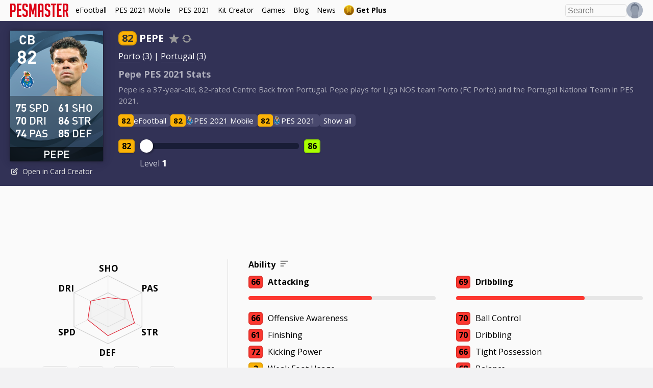

--- FILE ---
content_type: text/html; charset=UTF-8
request_url: https://www.pesmaster.com/pepe/pes-2021/player/9133/
body_size: 22902
content:
<!DOCTYPE html>
<html dir="ltr" lang="en-US">


<head>
    <title>Pepe PES 2021 Stats</title>
    <meta http-equiv="Content-Type" content="text/html; charset=utf-8" />
    <meta name="viewport" content="width=device-width, initial-scale=1.0, minimum-scale=1.0, user-scalable=no, maximum-scale=1.0">

    <meta content='Pepe PES 2021 Stats - Pro Evolution Soccer 2021 stats for Porto (FC Porto) and Portugal Centre Back Pepe (82 rating).' name='description' />

    <meta content='Pepe PES 2021 Stats' property='og:title' />
    <meta content='article' property='og:type' />
    <meta content='PES Master' property='og:site_name' />
    <meta content='/pepe/pes-2021/player/9133/' property='og:url' />
    <meta content='/pepe/pes-2021/player/9133/image.jpg' property='og:image' />
    <meta content='Pepe PES 2021 Stats - Pro Evolution Soccer 2021 stats for Porto (FC Porto) and Portugal Centre Back Pepe (82 rating).' property='og:description' />
    <meta content='https://www.facebook.com/pesmastersite' property='article:publisher' />

    <meta content='Pepe PES 2021 Stats' property='twitter:title' />
            <meta content='/pepe/pes-2021/player/9133/image.jpg?697d47d47312a' property='twitter:image' />
                <meta content='summary_large_image' property='twitter:card' />
        <meta content='Pepe PES 2021 Stats - Pro Evolution Soccer 2021 stats for Porto (FC Porto) and Portugal Centre Back Pepe (82 rating).' property='twitter:description' />
    <meta content='@pesmastersite' property='twitter:site' />
    <meta content='@pesmastersite' property='twitter:creator' />
    <meta content='pesmaster.com' property='twitter:domain' />

    
    <link rel="canonical" href="/pepe/pes-2021/player/9133/" />

                <link rel="alternate" hreflang="en" href="/pepe/pes-2021/player/9133/" />
                <link rel="alternate" hreflang="de" href="/de/pepe/pes-2021/player/9133/" />
                <link rel="alternate" hreflang="es" href="/es/pepe/pes-2021/player/9133/" />
                <link rel="alternate" hreflang="fr" href="/fr/pepe/pes-2021/player/9133/" />
                <link rel="alternate" hreflang="it" href="/it/pepe/pes-2021/player/9133/" />
                <link rel="alternate" hreflang="pt" href="/pt/pepe/pes-2021/player/9133/" />
                <link rel="alternate" hreflang="ru" href="/ru/pepe/pes-2021/player/9133/" />
                <link rel="alternate" hreflang="tr" href="/tr/pepe/pes-2021/player/9133/" />
                <link rel="alternate" hreflang="ja" href="/ja/pepe/pes-2021/player/9133/" />
                <link rel="alternate" hreflang="zh" href="/zh/pepe/pes-2021/player/9133/" />
    
    
    <link href='/favicon.png' rel='icon' type='image/x-icon' />

            <script data-ad-client="ca-pub-5722789279541063" async src="https://pagead2.googlesyndication.com/pagead/js/adsbygoogle.js"></script>
        
    
            <script>
            var canonical_urls = {};
                            canonical_urls['en'] = '/pepe/pes-2021/player/9133/';
                            canonical_urls['de'] = '/de/pepe/pes-2021/player/9133/';
                            canonical_urls['es'] = '/es/pepe/pes-2021/player/9133/';
                            canonical_urls['fr'] = '/fr/pepe/pes-2021/player/9133/';
                            canonical_urls['it'] = '/it/pepe/pes-2021/player/9133/';
                            canonical_urls['pt'] = '/pt/pepe/pes-2021/player/9133/';
                            canonical_urls['ru'] = '/ru/pepe/pes-2021/player/9133/';
                            canonical_urls['tr'] = '/tr/pepe/pes-2021/player/9133/';
                            canonical_urls['ja'] = '/ja/pepe/pes-2021/player/9133/';
                            canonical_urls['zh'] = '/zh/pepe/pes-2021/player/9133/';
                    </script>
    
    
                <link rel="stylesheet" href="/style.1752146739.css">
    
    
    <link href="https://fonts.googleapis.com/css2?family=Open+Sans:wght@400;700&display=swap" rel="stylesheet">
</head>

<body>

	<script>
					const levelStats = [{"offensive_awareness":66,"ball_control":70,"dribbling":70,"tight_possession":66,"low_pass":74,"lofted_pass":70,"finishing":61,"heading":85,"place_kicking":62,"curl":62,"speed":75,"acceleration":77,"kicking_power":72,"jump":82,"physical_contact":86,"balance":68,"stamina":72,"defensive_awareness":85,"ball_winning":85,"aggression":92,"gk_awareness":"40","gk_catching":"40","gk_clearing":"40","gk_reflexes":"40","gk_reach":"40","ovr":82,"ovr_0":40,"ovr_1":82,"ovr_2":71,"ovr_3":73,"ovr_4":66,"ovr_5":61,"ovr_6":60,"ovr_7":60,"ovr_8":60,"ovr_9":59,"ovr_10":59,"ovr_11":60,"ovr_12":58},{"offensive_awareness":67,"ball_control":70,"dribbling":70,"tight_possession":66,"low_pass":74,"lofted_pass":70,"finishing":61,"heading":85,"place_kicking":62,"curl":62,"speed":76,"acceleration":77,"kicking_power":72,"jump":82,"physical_contact":86,"balance":68,"stamina":72,"defensive_awareness":85,"ball_winning":86,"aggression":92,"gk_awareness":"40","gk_catching":"40","gk_clearing":"40","gk_reflexes":"40","gk_reach":"40","ovr":82,"ovr_0":40,"ovr_1":82,"ovr_2":71,"ovr_3":73,"ovr_4":66,"ovr_5":62,"ovr_6":61,"ovr_7":61,"ovr_8":60,"ovr_9":60,"ovr_10":60,"ovr_11":61,"ovr_12":59},{"offensive_awareness":67,"ball_control":71,"dribbling":70,"tight_possession":66,"low_pass":74,"lofted_pass":70,"finishing":61,"heading":85,"place_kicking":62,"curl":62,"speed":76,"acceleration":77,"kicking_power":73,"jump":82,"physical_contact":86,"balance":68,"stamina":72,"defensive_awareness":86,"ball_winning":86,"aggression":92,"gk_awareness":"40","gk_catching":"40","gk_clearing":"40","gk_reflexes":"40","gk_reach":"40","ovr":82,"ovr_0":40,"ovr_1":82,"ovr_2":71,"ovr_3":73,"ovr_4":66,"ovr_5":62,"ovr_6":61,"ovr_7":61,"ovr_8":60,"ovr_9":60,"ovr_10":60,"ovr_11":61,"ovr_12":59},{"offensive_awareness":67,"ball_control":71,"dribbling":71,"tight_possession":66,"low_pass":74,"lofted_pass":70,"finishing":61,"heading":85,"place_kicking":63,"curl":62,"speed":76,"acceleration":77,"kicking_power":73,"jump":82,"physical_contact":86,"balance":69,"stamina":72,"defensive_awareness":86,"ball_winning":86,"aggression":92,"gk_awareness":"40","gk_catching":"40","gk_clearing":"40","gk_reflexes":"40","gk_reach":"40","ovr":82,"ovr_0":40,"ovr_1":82,"ovr_2":71,"ovr_3":73,"ovr_4":66,"ovr_5":62,"ovr_6":61,"ovr_7":61,"ovr_8":60,"ovr_9":60,"ovr_10":60,"ovr_11":61,"ovr_12":59},{"offensive_awareness":67,"ball_control":71,"dribbling":71,"tight_possession":66,"low_pass":75,"lofted_pass":70,"finishing":62,"heading":85,"place_kicking":63,"curl":62,"speed":76,"acceleration":77,"kicking_power":73,"jump":83,"physical_contact":86,"balance":69,"stamina":72,"defensive_awareness":86,"ball_winning":86,"aggression":93,"gk_awareness":"40","gk_catching":"40","gk_clearing":"40","gk_reflexes":"40","gk_reach":"40","ovr":83,"ovr_0":40,"ovr_1":83,"ovr_2":72,"ovr_3":74,"ovr_4":67,"ovr_5":62,"ovr_6":61,"ovr_7":61,"ovr_8":61,"ovr_9":60,"ovr_10":60,"ovr_11":61,"ovr_12":59},{"offensive_awareness":67,"ball_control":71,"dribbling":71,"tight_possession":67,"low_pass":75,"lofted_pass":71,"finishing":62,"heading":85,"place_kicking":63,"curl":62,"speed":76,"acceleration":77,"kicking_power":73,"jump":83,"physical_contact":87,"balance":69,"stamina":73,"defensive_awareness":86,"ball_winning":86,"aggression":93,"gk_awareness":"40","gk_catching":"40","gk_clearing":"40","gk_reflexes":"40","gk_reach":"40","ovr":84,"ovr_0":40,"ovr_1":84,"ovr_2":72,"ovr_3":74,"ovr_4":67,"ovr_5":63,"ovr_6":61,"ovr_7":61,"ovr_8":61,"ovr_9":61,"ovr_10":61,"ovr_11":61,"ovr_12":60},{"offensive_awareness":68,"ball_control":71,"dribbling":71,"tight_possession":67,"low_pass":75,"lofted_pass":71,"finishing":62,"heading":85,"place_kicking":63,"curl":62,"speed":77,"acceleration":77,"kicking_power":73,"jump":83,"physical_contact":87,"balance":69,"stamina":73,"defensive_awareness":86,"ball_winning":87,"aggression":93,"gk_awareness":"40","gk_catching":"40","gk_clearing":"40","gk_reflexes":"40","gk_reach":"40","ovr":84,"ovr_0":40,"ovr_1":84,"ovr_2":72,"ovr_3":74,"ovr_4":67,"ovr_5":63,"ovr_6":62,"ovr_7":62,"ovr_8":61,"ovr_9":61,"ovr_10":61,"ovr_11":62,"ovr_12":60},{"offensive_awareness":68,"ball_control":71,"dribbling":72,"tight_possession":67,"low_pass":75,"lofted_pass":71,"finishing":62,"heading":85,"place_kicking":64,"curl":62,"speed":77,"acceleration":77,"kicking_power":73,"jump":83,"physical_contact":87,"balance":70,"stamina":73,"defensive_awareness":86,"ball_winning":87,"aggression":93,"gk_awareness":"40","gk_catching":"40","gk_clearing":"40","gk_reflexes":"40","gk_reach":"40","ovr":84,"ovr_0":40,"ovr_1":84,"ovr_2":72,"ovr_3":74,"ovr_4":67,"ovr_5":63,"ovr_6":62,"ovr_7":62,"ovr_8":61,"ovr_9":61,"ovr_10":61,"ovr_11":62,"ovr_12":60},{"offensive_awareness":68,"ball_control":72,"dribbling":72,"tight_possession":67,"low_pass":75,"lofted_pass":71,"finishing":62,"heading":85,"place_kicking":64,"curl":62,"speed":77,"acceleration":77,"kicking_power":74,"jump":83,"physical_contact":87,"balance":70,"stamina":73,"defensive_awareness":87,"ball_winning":87,"aggression":93,"gk_awareness":"40","gk_catching":"40","gk_clearing":"40","gk_reflexes":"40","gk_reach":"40","ovr":84,"ovr_0":40,"ovr_1":84,"ovr_2":73,"ovr_3":75,"ovr_4":68,"ovr_5":63,"ovr_6":62,"ovr_7":62,"ovr_8":62,"ovr_9":61,"ovr_10":61,"ovr_11":62,"ovr_12":60},{"offensive_awareness":68,"ball_control":72,"dribbling":72,"tight_possession":68,"low_pass":75,"lofted_pass":72,"finishing":62,"heading":85,"place_kicking":64,"curl":62,"speed":77,"acceleration":77,"kicking_power":74,"jump":83,"physical_contact":88,"balance":70,"stamina":74,"defensive_awareness":87,"ball_winning":87,"aggression":93,"gk_awareness":"40","gk_catching":"40","gk_clearing":"40","gk_reflexes":"40","gk_reach":"40","ovr":84,"ovr_0":40,"ovr_1":84,"ovr_2":73,"ovr_3":75,"ovr_4":68,"ovr_5":64,"ovr_6":62,"ovr_7":62,"ovr_8":62,"ovr_9":62,"ovr_10":62,"ovr_11":62,"ovr_12":60},{"offensive_awareness":68,"ball_control":72,"dribbling":72,"tight_possession":68,"low_pass":76,"lofted_pass":72,"finishing":63,"heading":85,"place_kicking":64,"curl":62,"speed":77,"acceleration":77,"kicking_power":74,"jump":84,"physical_contact":88,"balance":70,"stamina":74,"defensive_awareness":87,"ball_winning":87,"aggression":94,"gk_awareness":"40","gk_catching":"40","gk_clearing":"40","gk_reflexes":"40","gk_reach":"40","ovr":84,"ovr_0":40,"ovr_1":84,"ovr_2":73,"ovr_3":75,"ovr_4":68,"ovr_5":64,"ovr_6":63,"ovr_7":63,"ovr_8":62,"ovr_9":62,"ovr_10":62,"ovr_11":63,"ovr_12":61},{"offensive_awareness":68,"ball_control":72,"dribbling":72,"tight_possession":68,"low_pass":76,"lofted_pass":72,"finishing":63,"heading":86,"place_kicking":64,"curl":63,"speed":77,"acceleration":78,"kicking_power":74,"jump":84,"physical_contact":88,"balance":70,"stamina":74,"defensive_awareness":87,"ball_winning":87,"aggression":94,"gk_awareness":"40","gk_catching":"40","gk_clearing":"40","gk_reflexes":"40","gk_reach":"40","ovr":85,"ovr_0":40,"ovr_1":85,"ovr_2":73,"ovr_3":75,"ovr_4":69,"ovr_5":64,"ovr_6":63,"ovr_7":63,"ovr_8":62,"ovr_9":62,"ovr_10":62,"ovr_11":63,"ovr_12":61},{"offensive_awareness":68,"ball_control":73,"dribbling":72,"tight_possession":68,"low_pass":76,"lofted_pass":72,"finishing":63,"heading":86,"place_kicking":64,"curl":63,"speed":77,"acceleration":78,"kicking_power":75,"jump":84,"physical_contact":88,"balance":70,"stamina":74,"defensive_awareness":88,"ball_winning":87,"aggression":94,"gk_awareness":"40","gk_catching":"40","gk_clearing":"40","gk_reflexes":"40","gk_reach":"40","ovr":85,"ovr_0":40,"ovr_1":85,"ovr_2":74,"ovr_3":76,"ovr_4":69,"ovr_5":64,"ovr_6":63,"ovr_7":63,"ovr_8":63,"ovr_9":62,"ovr_10":62,"ovr_11":63,"ovr_12":61},{"offensive_awareness":68,"ball_control":73,"dribbling":72,"tight_possession":69,"low_pass":76,"lofted_pass":73,"finishing":63,"heading":86,"place_kicking":64,"curl":63,"speed":77,"acceleration":78,"kicking_power":75,"jump":84,"physical_contact":89,"balance":70,"stamina":75,"defensive_awareness":88,"ball_winning":87,"aggression":94,"gk_awareness":"40","gk_catching":"40","gk_clearing":"40","gk_reflexes":"40","gk_reach":"40","ovr":85,"ovr_0":40,"ovr_1":85,"ovr_2":74,"ovr_3":76,"ovr_4":69,"ovr_5":65,"ovr_6":63,"ovr_7":63,"ovr_8":63,"ovr_9":62,"ovr_10":62,"ovr_11":63,"ovr_12":61},{"offensive_awareness":69,"ball_control":73,"dribbling":72,"tight_possession":69,"low_pass":76,"lofted_pass":73,"finishing":63,"heading":86,"place_kicking":64,"curl":63,"speed":78,"acceleration":78,"kicking_power":75,"jump":84,"physical_contact":89,"balance":70,"stamina":75,"defensive_awareness":88,"ball_winning":88,"aggression":94,"gk_awareness":"40","gk_catching":"40","gk_clearing":"40","gk_reflexes":"40","gk_reach":"40","ovr":85,"ovr_0":40,"ovr_1":85,"ovr_2":74,"ovr_3":76,"ovr_4":69,"ovr_5":65,"ovr_6":64,"ovr_7":64,"ovr_8":63,"ovr_9":63,"ovr_10":63,"ovr_11":64,"ovr_12":62},{"offensive_awareness":69,"ball_control":73,"dribbling":73,"tight_possession":69,"low_pass":76,"lofted_pass":73,"finishing":63,"heading":86,"place_kicking":65,"curl":63,"speed":78,"acceleration":78,"kicking_power":75,"jump":84,"physical_contact":89,"balance":71,"stamina":75,"defensive_awareness":88,"ball_winning":88,"aggression":94,"gk_awareness":"40","gk_catching":"40","gk_clearing":"40","gk_reflexes":"40","gk_reach":"40","ovr":85,"ovr_0":40,"ovr_1":85,"ovr_2":74,"ovr_3":76,"ovr_4":70,"ovr_5":65,"ovr_6":64,"ovr_7":64,"ovr_8":63,"ovr_9":63,"ovr_10":63,"ovr_11":64,"ovr_12":62},{"offensive_awareness":69,"ball_control":73,"dribbling":73,"tight_possession":69,"low_pass":76,"lofted_pass":73,"finishing":63,"heading":87,"place_kicking":65,"curl":64,"speed":78,"acceleration":79,"kicking_power":75,"jump":84,"physical_contact":89,"balance":71,"stamina":75,"defensive_awareness":88,"ball_winning":88,"aggression":94,"gk_awareness":"40","gk_catching":"40","gk_clearing":"40","gk_reflexes":"40","gk_reach":"40","ovr":85,"ovr_0":40,"ovr_1":85,"ovr_2":75,"ovr_3":77,"ovr_4":70,"ovr_5":65,"ovr_6":64,"ovr_7":64,"ovr_8":63,"ovr_9":63,"ovr_10":63,"ovr_11":64,"ovr_12":62},{"offensive_awareness":69,"ball_control":73,"dribbling":73,"tight_possession":69,"low_pass":77,"lofted_pass":73,"finishing":64,"heading":87,"place_kicking":65,"curl":64,"speed":78,"acceleration":79,"kicking_power":75,"jump":85,"physical_contact":89,"balance":71,"stamina":75,"defensive_awareness":88,"ball_winning":88,"aggression":95,"gk_awareness":"40","gk_catching":"40","gk_clearing":"40","gk_reflexes":"40","gk_reach":"40","ovr":86,"ovr_0":40,"ovr_1":86,"ovr_2":75,"ovr_3":77,"ovr_4":70,"ovr_5":65,"ovr_6":64,"ovr_7":64,"ovr_8":64,"ovr_9":63,"ovr_10":63,"ovr_11":64,"ovr_12":62},{"offensive_awareness":69,"ball_control":73,"dribbling":74,"tight_possession":69,"low_pass":77,"lofted_pass":73,"finishing":64,"heading":87,"place_kicking":66,"curl":64,"speed":78,"acceleration":79,"kicking_power":75,"jump":85,"physical_contact":89,"balance":72,"stamina":75,"defensive_awareness":88,"ball_winning":88,"aggression":95,"gk_awareness":"40","gk_catching":"40","gk_clearing":"40","gk_reflexes":"40","gk_reach":"40","ovr":86,"ovr_0":40,"ovr_1":86,"ovr_2":75,"ovr_3":77,"ovr_4":70,"ovr_5":65,"ovr_6":64,"ovr_7":64,"ovr_8":64,"ovr_9":63,"ovr_10":63,"ovr_11":64,"ovr_12":62}];
			const stats = ["offensive_awareness","ball_control","dribbling","tight_possession","low_pass","lofted_pass","finishing","heading","place_kicking","curl","speed","acceleration","kicking_power","jump","physical_contact","balance","stamina","defensive_awareness","ball_winning","aggression","gk_awareness","gk_catching","gk_clearing","gk_reflexes","gk_reach"];
			const isGK = false;
			const isIconicMoment = false;
			const maxLevelIsAccurate = true;
			const maxLevel = 19;
			</script>

	<div class="main-wrapper">

		<header class="header-container">
	<div class="header" id="header">
		<div class="header-left" id="header-left">
			<div class="menu-toggle">
				<div class="menu-mobile mobile-yes">
					<svg version="1.1" xmlns="http://www.w3.org/2000/svg" xmlns:xlink="http://www.w3.org/1999/xlink" viewBox="0 0 40 40">
						<g>
							<path d="M3,5v6h34V5H3z M3,23h34v-6H3V23z M3,35h34v-6H3V35z" />
						</g>
					</svg>
				</div>
			</div>
			<div class="menu-toggle-2 mobile-yes">
				<div class="site-logo">
					<div></div>
				</div>
			</div>
			<a class="site-link mobile-no" href="/">
				<div class="site-logo">
					<div></div>
				</div>
			</a>
			<ul id="nav" class="nav normal">
				<li class="mobile-yes"><a href="/">Main page</a></li>
				<li class="open"><a href="/efootball-2022/">eFootball</a>
					<svg width="15" height="7" viewBox="0 0 15 7" fill="none" xmlns="http://www.w3.org/2000/svg" class="menu-triangle">
						<path d="M6.81768 0.636829L0 7H15L8.18232 0.63683C7.79811 0.278237 7.20189 0.278237 6.81768 0.636829Z" fill="currentColor"></path>
					</svg>
					<div class="nav2-container">
						<ul class="nav2">
							<li class="important"><a class="mobile-no" href="/efootball-2022/">eFootball - Overview</a></li>
							<li class="hidden-touch"><a href="/efootball-2022/">Overview</a></li>
							<li><a href="/efootball-2022/search/">Advanced Search</a></li>
							<li><a href="/efootball-2022/squad-builder/">Squad Builder</a></li>
							<li class="mobile-no"><a href="/efootball-2022/player/featured/"><img class="featured_image" src="https://www.pesmaster.com/pes-2019/graphics/cards/featured_player.png">Featured Players</a></li>
							<li class="mobile-yes"><a href="/efootball-2022/player/featured/">Featured Players</a></li>
							<li><a href="/efootball-2022/compare/">Compare Players</a></li>
							<li><a href="/efootball-2022/coach/">Managers</a></li>
							<li><a href="/user/?shortlist&game=2022">Shortlist</a></li>
							<li><a href="/efootball-2022/#leagues">All leagues</a></li>
						</ul>
					</div>
				</li>
				<li class="open"><a href="/pes-2021-mobile/">PES 2021 Mobile</a>
					<svg width="15" height="7" viewBox="0 0 15 7" fill="none" xmlns="http://www.w3.org/2000/svg" class="menu-triangle">
						<path d="M6.81768 0.636829L0 7H15L8.18232 0.63683C7.79811 0.278237 7.20189 0.278237 6.81768 0.636829Z" fill="currentColor"></path>
					</svg>
					<div class="nav2-container">
						<ul class="nav2">
							<li class="important"><a class="mobile-no" href="/pes-2021-mobile/">PES 2021 Mobile - Overview</a></li>
							<li class="hidden-touch"><a href="/pes-2021-mobile/">Overview</a></li>
							<li><a href="/pes-2021-mobile/search/">Advanced Search</a></li>
							<li class="mobile-no"><a href="/pes-2021-mobile/player/featured/"><img class="featured_image" src="https://www.pesmaster.com/pes-2019/graphics/cards/featured_player.png">Featured Players</a></li>
							<li><a href="/pes-2021-mobile/squad-builder/">Squad Builder									<!-- &#160;<span style="color: red;font-size: 13px;font-weight: bold;vertical-align: top;">*new*</span> -->
								</a></li>
							<li class="mobile-yes"><a href="/pes-2021-mobile/player/featured/">Featured Players</a></li>
							<li><a href="/pes-2021-mobile/#leagues">All leagues</a></li>
						</ul>
					</div>
				</li>
				<li class="open"><a href="/pes-2021/">PES 2021</a>
					<svg width="15" height="7" viewBox="0 0 15 7" fill="none" xmlns="http://www.w3.org/2000/svg" class="menu-triangle">
						<path d="M6.81768 0.636829L0 7H15L8.18232 0.63683C7.79811 0.278237 7.20189 0.278237 6.81768 0.636829Z" fill="currentColor"></path>
					</svg>
					<div class="nav2-container">
						<ul class="nav2">
							<li class="important"><a class="mobile-no" href="/pes-2021/">PES 2021 - Overview</a></li>
							<li class="hidden-touch"><a href="/pes-2021/">Overview</a></li>
							<li><a href="/pes-2021/search/">Advanced Search</a></li>
							<li class="mobile-no"><a href="/pes-2021/player/featured/"><img class="featured_image" src="https://www.pesmaster.com/pes-2019/graphics/cards/featured_player.png">Featured Players</a></li>
							<li class="mobile-yes"><a href="/pes-2021/player/featured/">Featured Players</a></li>
							<li><a href="/pes-2021/squad-builder/">Squad Builder							<li><a href="/pes-2021/compare/">Compare Players</a></li>
							<li><a href="/pes-2021/coach/">Managers</a></li><!-- <span style="color: red;font-size: 13px;font-weight: bold;vertical-align: top;">*new*</span> -->
							<li><a href="/pes-2021/card-creator/">Card Creator</a></li>
							<li><a href="/user/?squads&game=2021">Squads</a></li>
							<li><a href="/user/?shortlist&game=2021">Shortlist</a></li>
							<li><a href="/user/?searches&game=2021">Searches</a></li>
							<li><a href="/pes-2021/#leagues">All leagues</a></li>
						</ul>
					</div>
				</li>
				<li>
					<div class="nav2-container">
						<ul class="nav2">
							<li><a href="/kit-creator/beta/">
									<span>Kit Creator</span>
								</a></li>
							<li><a href="/kit-creator/showcase/">Showcase</a></li>
							<li><a href="/kit-creator/converter/">Kit Creator Converter</a></li>
							<li><a href="/kit-creator/tools/monochrome-logos/">Monochrome Logo Maker</a></li>
							<li><a href="/kit-creator/">Kit Creator (Legacy Version)</a></li>
							<li><a href="/user/?kits">Saved kits</a></li>
						</ul>
					</div>
					<a href="/kit-creator/beta/">Kit Creator</a>
				</li>
				<li class="header-games"><a>Games</a>
					<svg width="15" height="7" viewBox="0 0 15 7" fill="none" xmlns="http://www.w3.org/2000/svg" class="menu-triangle">
						<path d="M6.81768 0.636829L0 7H15L8.18232 0.63683C7.79811 0.278237 7.20189 0.278237 6.81768 0.636829Z" fill="currentColor"></path>
					</svg>
					<div class="nav2-container">
						<ul class="nav2">
							<li class="important alwaysdisplay"><a href="/pes-2020/">PES 2020</a></li>
							<li class="important alwaysdisplay"><a href="/pes-2019/">PES 2019</a></li>
							<li class="important alwaysdisplay"><a href="/pes-2018/">PES 2018</a></li>
							<li class="important alwaysdisplay"><a href="/pes-2017/">PES 2017</a></li>
							<li class="important alwaysdisplay"><a href="/pes-2016/">PES 2016</a></li>
							<li class="important alwaysdisplay"><a href="/pes-2015/">PES 2015</a></li>
							<li class="important alwaysdisplay"><a href="/pes-2014/">PES 2014</a></li>
							<li class="important alwaysdisplay"><a href="/pes-2013/">PES 2013</a></li>
							<li class="important alwaysdisplay"><a href="/pes-2012/">PES 2012</a></li>
							<li class="important alwaysdisplay"><a href="/pes-2011/">PES 2011</a></li>
							<li class="important alwaysdisplay"><a href="/pes-2010/">PES 2010</a></li>
							<li class="important alwaysdisplay"><a href="/pes-2009/">PES 2009</a></li>
							<li class="important alwaysdisplay"><a href="/pes-2008/">PES 2008</a></li>
							<li class="important alwaysdisplay"><a href="/pes-5/">PES 5</a></li>
						</ul>
					</div>
				</li>
				<li><a href="https://blog.pesmaster.com/">Blog</a></li>
				<li><a href="/news/">News</a></li>
									<li><a href="/plus/"><img src="/icon/icon_gold_64.png" style="width: 20px; margin-right: 4px;"><b>Get Plus</b></a></li>
								<li class="mobile-yes"><a href="https://www.facebook.com/pesmastersite" target="_blank">Facebook</a></li>
				<li class="mobile-yes"><a href="https://twitter.com/PESMasterSite" target="_blank">Twitter</a></li>
				<li class="mobile-yes"><a href="https://www.instagram.com/pesmastersite/" target="_blank">Instagram</a></li>
			</ul>
		</div>
		<div class="header-right">
						<script type="module" crossorigin src="/js/search-bar/dist/index.wnLLvLKr.js"></script>
<link rel="stylesheet" crossorigin href="/js/search-bar/dist/index.Bprfqdmk..css">
<div id="search-bar"></div>
			<div class="login-hint" id="login-hint">
									<img src="/user/logged_out.png" />
								<svg width="15" height="7" viewBox="0 0 15 7" fill="none" xmlns="http://www.w3.org/2000/svg" class="menu-triangle">
					<path d="M6.81768 0.636829L0 7H15L8.18232 0.63683C7.79811 0.278237 7.20189 0.278237 6.81768 0.636829Z" fill="currentColor"></path>
				</svg>
				<div class="nav2-container login-dropdown">
					<ul class="nav2">
																			<li><a class="login-button" href="/login/">Login</a></li>
							<li><a href="/register/">Register</a></li>
											</ul>
				</div>
			</div>
		</div>
		<div id="black-overlay" class="mobile-yes"></div>
	</div>
</header>
<script type="text/javascript">
	function is_touch_device() {
		return typeof window.ontouchstart !== 'undefined';
	}
	var touch = is_touch_device();
	if (touch) {
		document.body.classList.add("touch");
		document.getElementById("nav").classList.add("touch");
		console.log("Touch device detected.");
	} else {
		console.log("No touch detected.");
	}

	function toggleMenu() {
		if (document.body.classList.contains("menu-open")) {
			var scrollTop = document.querySelector(".main-wrapper").scrollTop;
			document.body.classList.toggle("menu-open");
			window.scrollTo(0, scrollTop);
		} else {
			var scrollTop = window.pageYOffset;
			document.body.classList.toggle("menu-open");
			document.querySelector(".main-wrapper").scrollTop = scrollTop;
		}
	}

	document.querySelector(".menu-toggle").onclick = function() {
		toggleMenu();
	}
	document.querySelector(".menu-toggle-2").onclick = function() {
		toggleMenu();
	}
	document.getElementById("black-overlay").onclick = function() {
		toggleMenu();
	}

	/*
	//hide menu when search
	document.getElementById("input-headerbarsearch").onfocus = function() {
		document.getElementById("header").classList.add("search-open");
	}

	//show menu afterwards
	document.getElementById("input-headerbarsearch").onblur = function() {
		document.getElementById("header").classList.remove("search-open");
	}
	*/

	if (touch) {
		var links = document.querySelectorAll("#nav>li>.nav2-container");
		for (var i = 0; i < links.length; i++) {
			var li_el = links[i].parentNode;
			if (li_el && li_el.firstChild && li_el.firstChild.removeAttribute) {
				li_el.firstChild.removeAttribute("href");
			}
		}
	}

	var li_els = document.querySelectorAll("#nav>li>a,#nav>li>span"); // document.getElementById("nav").childNodes.querySelectorAll("li");
	//li_els.push(document.querySelectorAll(".nav2>li"));
	for (var i = 0; i < li_els.length; i++) {
		li_els[i].onclick = function(event) {
			// event.preventDefault();
			this.parentNode.classList.toggle("open");
		}
	}

	//console.log(navigator.userAgent);

	if ((navigator.userAgent).indexOf("Opera Mini") > -1 | (navigator.userAgent).indexOf("Opera Mobi") > -1) {
		document.body.classList.add("opera");
		//document.getElementById("search-input").value = "Test";
		//alert("You're using Opera Mobile / Mini");
	}
</script>
		
		<div class="content-container">

			<div class="fw-container bg-dark">
				<div class="container-large flex top-container">
					<div>
						    <figure class="player-card player-card-shadow pes-2021 lazy" data-bg="/pes-2021/graphics/cards/000_l.png">
        <div class="player-card-ovr">82            <!---->
        </div>
        <div class="player-card-position"><abbr title="">CB</abbr></div>
        <div class="player-card-name">Pepe</div>
                            <img class="player-card-teamlogo lazy" src="[data-uri]" data-src="/pes-2021/graphics/teamlogos/e_000192.png">
                            <img class="player-card-image lazy" src="[data-uri]" data-src="/pes-2021/graphics/players/player_9133.png" data-fallback="/pes-2021/graphics/players/player_0.png">
                            <div class="stats-col-1">
                <span class="player-card-spd">75</span> <span class="player-card-stats-name"><abbr title="Speed">SPD</abbr></span><br>
                <span class="player-card-dri">70</span> <span class="player-card-stats-name"><abbr title="Dribbling">DRI</abbr></span><br>
                <span class="player-card-pas">74</span> <span class="player-card-stats-name"><abbr title="Passing">PAS</abbr></span>
            </div>
            <div class="stats-col-2">
                <span class="player-card-fin">61</span> <span class="player-card-stats-name"><abbr title="Finishing">SHO</abbr></span><br>
                <span class="player-card-phy">86</span> <span class="player-card-stats-name"><abbr title="Strength">STR</abbr></span><br>
                <span class="player-card-def">85</span> <span class="player-card-stats-name"><abbr title="Defence">DEF</abbr></span>
            </div>
            <div class="stats-col-bg"></div>
                                    <div class="player-card-clicktrap"></div>
                            <button class="player-card-download-button" data-html2canvas-ignore onclick="DownloadCardImage()">
                <svg xmlns="http://www.w3.org/2000/svg" fill="none" viewBox="0 0 24 24">
                    <path d="M8 1h8v8H8zM3 9h18l-9 9-9-9zM3 20h18v3H3z" />
                </svg>
            </button>
            </figure>
													<a class="card-edit-button" href="/pes-2021/card-creator/?id=9133">
								<svg xmlns="http://www.w3.org/2000/svg" class="h-6 w-6" fill="none" viewBox="0 0 24 24" stroke="currentColor">
									<path stroke-linecap="round" stroke-linejoin="round" stroke-width="2" d="M11 5H6a2 2 0 00-2 2v11a2 2 0 002 2h11a2 2 0 002-2v-5m-1.414-9.414a2 2 0 112.828 2.828L11.828 15H9v-2.828l8.586-8.586z" />
								</svg>
								<span>Open in Card Creator</span>
							</a>
											</div>
					<div class="top-info">
						<h1 class="top-header">
															<span class="ovr stat_tier_1">82</span>
														<span>Pepe</span>
															<span title="Add to shortlist" data-id="9133" id="shortlist" class="shortlist-button"></span>
								<a href="/pes-2021/compare/?id=9133" title="Compare player" class="compare-button" target="_blank"></a>
													</h1>
						<div>
							<a class="namelink" href="/porto/pes-2021/team/192/">Porto</a> (3) | <a class="namelink" href="/portugal/pes-2021/team/6/">Portugal</a> (3)						</div>

						<h2 class="subtle-text">Pepe PES 2021 Stats</h2>
						<p class="description subtle-text">Pepe is a 37-year-old, 82-rated Centre Back from Portugal. Pepe plays for Liga NOS team Porto (FC Porto) and the Portugal National Team in PES 2021.</p>
												
						<div>
							    <ul class="versions-list" id="versions-list-9133" v-scope="{alwaysShowAll: false, showAll: false}">
                    <a href="/pepe/efootball-2022/player/9133/" v-cloak v-show="true||alwaysShowAll || showAll">
                <li class="versions-list-el">
                                                                        <span class="stat stat_tier_1">82</span>
                                                                                                        <span class="game">eFootball</span>
                </li>
            </a>
                    <a href="/pepe/pes-2021-mobile/player/9133/" v-cloak v-show="true||alwaysShowAll || showAll">
                <li class="versions-list-el">
                                                                        <span class="stat stat_tier_1">82</span>
                                                                                                                                        <img class="club-flag versions-list-flag lazy" data-src="/pes-2021-mobile/graphics/teamlogos/e_000192.png" src="[data-uri]">
                                                                <span class="game">PES 2021 Mobile</span>
                </li>
            </a>
                    <a href="/pepe/pes-2021/player/9133/" v-cloak v-show="true||alwaysShowAll || showAll">
                <li class="versions-list-el">
                                                                        <span class="stat stat_tier_1">82</span>
                                                                                                                                        <img class="club-flag versions-list-flag lazy" data-src="/pes-2021/graphics/teamlogos/e_000192.png" src="[data-uri]">
                                                                <span class="game">PES 2021</span>
                </li>
            </a>
                    <a href="/pepe/pes-2020/player/9133/" v-cloak v-show="false||alwaysShowAll || showAll">
                <li class="versions-list-el">
                                                                        <span class="stat stat_tier_1">82</span>
                                                                                                                                        <img class="club-flag versions-list-flag lazy" data-src="/pes-2020/graphics/teamlogos/e_000192.png" src="[data-uri]">
                                                                <span class="game">PES 2020</span>
                </li>
            </a>
                    <a href="/pepe/pes-2019/player/9133/" v-cloak v-show="false||alwaysShowAll || showAll">
                <li class="versions-list-el">
                                                                        <span class="stat stat_tier_1">84</span>
                                                                                                                                        <img class="club-flag versions-list-flag lazy" data-src="/pes-2019/graphics/teamlogos/emblem_0192.png" src="[data-uri]">
                                                                <span class="game">PES 2019</span>
                </li>
            </a>
                    <a href="/pepe/pes-2018/player/9133/" v-cloak v-show="false||alwaysShowAll || showAll">
                <li class="versions-list-el">
                                                                        <span class="stat stat_tier_2">85</span>
                                                                                                                                        <img class="club-flag versions-list-flag lazy" data-src="/pes-2018/graphics/teamlogos/emblem_0273.png" src="[data-uri]">
                                                                <span class="game">PES 2018</span>
                </li>
            </a>
                    <a href="/pepe/pes-2017/player/9133/" v-cloak v-show="false||alwaysShowAll || showAll">
                <li class="versions-list-el">
                                                                        <span class="stat stat_tier_2">86</span>
                                                                                                                                        <img class="club-flag versions-list-flag lazy" data-src="/pes-2017/graphics/teamlogos/emblem_0109.png" src="[data-uri]">
                                                                <span class="game">PES 2017</span>
                </li>
            </a>
                    <a href="/pepe/pes-2016/player/9133/" v-cloak v-show="false||alwaysShowAll || showAll">
                <li class="versions-list-el">
                                                                        <span class="stat stat_tier_2">86</span>
                                                                                                                                        <img class="club-flag versions-list-flag lazy" data-src="/pes-2016/graphics/teamlogos/emblem_0109.png" src="[data-uri]">
                                                                <span class="game">PES 2016</span>
                </li>
            </a>
                    <a href="/pepe/pes-2015/player/9133/" v-cloak v-show="false||alwaysShowAll || showAll">
                <li class="versions-list-el">
                                                                        <span class="stat stat_tier_2">87</span>
                                                                                                                                        <img class="club-flag versions-list-flag lazy" data-src="/pes-2015/graphics/teamlogos/emblem_0109.png" src="[data-uri]">
                                                                <span class="game">PES 2015</span>
                </li>
            </a>
                    <a href="/pepe/pes-2014/player/9133/" v-cloak v-show="false||alwaysShowAll || showAll">
                <li class="versions-list-el">
                                                                        <span class="stat stat_tier_2">91</span>
                                                                                                                                        <img class="club-flag versions-list-flag lazy" data-src="/pes-2014/graphics/teamlogos/emblem_0109.png" src="[data-uri]">
                                                                <span class="game">PES 2014</span>
                </li>
            </a>
                    <a href="/pepe/pes-2013/player/9133/" v-cloak v-show="false||alwaysShowAll || showAll">
                <li class="versions-list-el">
                                                                        <span class="stat stat_tier_2">88</span>
                                                                                                                                        <img class="club-flag versions-list-flag lazy" data-src="/pes-2013/graphics/teamlogos/emblem_0109.png" src="[data-uri]">
                                                                <span class="game">PES 2013</span>
                </li>
            </a>
                    <a href="/pepe/pes-2012/player/9133/" v-cloak v-show="false||alwaysShowAll || showAll">
                <li class="versions-list-el">
                                                                        <span class="stat stat_tier_2">88</span>
                                                                                                                                        <img class="club-flag versions-list-flag lazy" data-src="/pes-2012/graphics/teamlogos/emblem_0109.png" src="[data-uri]">
                                                                <span class="game">PES 2012</span>
                </li>
            </a>
                    <a href="/pepe/pes-2011/player/9133/" v-cloak v-show="false||alwaysShowAll || showAll">
                <li class="versions-list-el">
                                                                        <span class="stat stat_tier_2">86</span>
                                                                                                                                        <img class="club-flag versions-list-flag lazy" data-src="/pes-2011/graphics/teamlogos/emblem_0109.png" src="[data-uri]">
                                                                <span class="game">PES 2011</span>
                </li>
            </a>
                    <a href="/pepe/pes-2010/player/9133/" v-cloak v-show="false||alwaysShowAll || showAll">
                <li class="versions-list-el">
                                                                        <span class="stat stat_tier_1">84</span>
                                                                                                        <span class="game">PES 2010</span>
                </li>
            </a>
                    <a href="/pepe/pes-2009/player/9133/" v-cloak v-show="false||alwaysShowAll || showAll">
                <li class="versions-list-el">
                                                                        <span class="stat stat_tier_2">87</span>
                                                                                                        <span class="game">PES 2009</span>
                </li>
            </a>
                    <a href="/pepe/pes-2008/player/9133/" v-cloak v-show="false||alwaysShowAll || showAll">
                <li class="versions-list-el">
                                                                        <span class="stat stat_tier_1">79</span>
                                                                                                        <span class="game">PES 2008</span>
                </li>
            </a>
                    <a href="#" @click.prevent="showAll = !showAll" v-cloak>
                <li class="versions-list-el versions-list-el-button">
                    <span class="game">
                        <span v-show="!showAll">Show all</span>
                        <span v-show="showAll">Show less</span>
                    </span>
                </li>
            </a>
            </ul>
						</div>

						
													<div class="level-container">
								<span id="levelIndicatorMin" class="stat stat_tier_1" onclick="document.querySelector('.level-slider').value=1; UpdateStatsLevel();">82</span>
								<div class="level-slider-container">
									<input class="level-slider" type="range" name="level-slider" id="levelRange" min="1" max="19" value="1" oninput="UpdateStatsLevel();">
									<div class="level-indicator"><span>Level <span id="level">1</span><span id="level-note" style="display: none;"><b>*</b> (<a class="namelink" href="https://blog.pesmaster.com/2020/06/so-what-exactly-does-next-to-some.html">Approximation</a>)</span></span>
																			</div>
								</div>
								<span id="levelIndicatorMax" class="stat stat_tier_2" onclick="document.querySelector('.level-slider').value=19; UpdateStatsLevel();" title="">86</span>
							</div>
																	</div>
				</div>
			</div>

							<div align="center" class="ad-container ad-first">
					<!-- PES Master - Player top -->
					<ins class="adsbygoogle pes-master-player-top" style="display:inline-block" data-ad-client="ca-pub-5722789279541063" data-ad-slot="3922003680" data-language="en"></ins>
					<script>
						google_language = 'en';
						(adsbygoogle = window.adsbygoogle || []).push({});
					</script>
				</div>
			
			<div class="main-stats-cards-container container-large flex flex-expand">
				<div class="player-main-column player-info-column" style="flex-grow: 1;">
					<div class="hexagon-positions-container">
						<div class="hexagon-container">
        <svg class="hexagon" viewBox="0 0 150 150">
        <!-- main hexagon -->
        <polygon points="24,49 24,99 74,124 124,99 124,49 74,24" style="fill: transparent; stroke: #d0d0d0; stroke-width: 1"></polygon>
        <polygon points="49,61.25 74,49 99,61.25 99,86.5 74,99 49,86.5" style="fill: transparent; stroke: #d0d0d0; stroke-width: 1"></polygon>
        <!-- main hexagon extra lines -->
        <line x1="74" y1="24" x2="74" y2="124" style="stroke: #d0d0d0; stroke-width: 0.5"></line>
        <line x1="24" y1="49" x2="124" y2="99" style="stroke: #d0d0d0; stroke-width: 0.5"></line>
        <line x1="24" y1="99" x2="124" y2="49" style="stroke: #d0d0d0; stroke-width: 0.5"></line>
        <!-- stats hexagon --><polygon id='stats-hexagon' points='74,56.203389830508 102.81355932203,59.593220338983 112.98305084746,93.491525423729 74,112.13559322034 44.338983050847,88.830508474576 48.576271186441,61.28813559322' style='fill: #eee; fill-opacity: 0.5; stroke-opacity: 0.8; stroke: #dc0014;'/>
        <text x="61" y="18" font-size="13" font-weight="bold" font-family="Open Sans, Arial">SHO</text>
        <text x="123" y="47" font-size="13" font-weight="bold" font-family="Open Sans, Arial">PAS</text>
        <text x="123" y="112" font-size="13" font-weight="bold" font-family="Open Sans, Arial">STR</text>
        <text x="61" y="142" font-size="13" font-weight="bold" font-family="Open Sans, Arial">DEF
        </text>
        <text x="1" y="47" font-size="13" font-weight="bold" font-family="Open Sans, Arial">DRI</text>
        <text x="1" y="112" font-size="13" font-weight="bold" font-family="Open Sans, Arial">SPD</text>
        </svg>
        </div><div><div class="player-positions-row"><div class="player-positions-item fw-0"><span class="pos">LWF</span><span class="stat ovr_9 stat_tier_0">59</span></div><div class="player-positions-item fw-0"><span class="pos">SS</span><span class="stat ovr_11 stat_tier_0">60</span></div><div class="player-positions-item fw-0"><span class="pos">CF</span><span class="stat ovr_12 stat_tier_0">58</span></div><div class="player-positions-item fw-0"><span class="pos">RWF</span><span class="stat ovr_10 stat_tier_0">59</span></div></div><div class="player-positions-row"><div class="player-positions-item mf-0"><span class="pos">LMF</span><span class="stat ovr_6 stat_tier_0">60</span></div><div class="player-positions-item mf-0"><span class="pos">DMF</span><span class="stat ovr_4 stat_tier_0">66</span></div><div class="player-positions-item mf-0"><span class="pos">CMF</span><span class="stat ovr_5 stat_tier_0">61</span></div><div class="player-positions-item mf-0"><span class="pos">AMF</span><span class="stat ovr_8 stat_tier_0">60</span></div><div class="player-positions-item mf-0"><span class="pos">RMF</span><span class="stat ovr_7 stat_tier_0">60</span></div></div><div class="player-positions-row"><div class="player-positions-item df-0"><span class="pos">LB</span><span class="stat ovr_2 stat_tier_0">71</span></div><div class="player-positions-item df-2"><span class="pos">CB</span><span class="stat ovr_1 stat_tier_1">82</span></div><div class="player-positions-item df-1"><span class="pos">RB</span><span class="stat ovr_3 stat_tier_0">73</span></div></div><div class="player-positions-row"><div class="player-positions-item gk-0"><span class="pos">GK</span><span class="stat ovr_0 stat_tier_0">40</span></div></div></div>					</div>
					<table class="player-info">
						<tbody>
																						<tr>
									<td>Full Name</td>
									<td>Pepe</td>
								</tr>
																						<tr>
									<!-- <pre>
										string(2) "en"
									</pre> -->
									<td>Nationality</td>
									<td>Portugal</td>
								</tr>
																						<tr>
									<td>Market Value</td>
									<td>€1 million</td>
								</tr>
														<tr>
								<td>Team</td>
								<td>Porto</td>
							</tr>
															<tr>
									<td>Contract Dur.</td>
									<td>2023-06-30</td>
								</tr>
																						<tr>
									<td>League</td>
									<td>Liga NOS</td>
								</tr>
																					<tr>
								<td>Position</td>
								<td><span class="Defender">CB</span> Centre Back</td>
							</tr>
							<tr>
								<td>Age</td>
								<td>37</td>
							</tr>
							<tr>
								<td>Stronger Foot</td>
																	<td>Right</td>
															</tr>
							<tr>
								<td>Height (cm)</td>
								<td>188</td>
							</tr>
							<tr>
								<td>Weight</td>
								<td>81</td>
							</tr>
															<tr>
									<td>Face</td>
									<td>yes</td>
								</tr>
																						<tr>
									<td>MyClub</td>
									<td>yes</td>
								</tr>
								<tr>
									<td>Type</td>
									<td>
										Default									</td>
								</tr>
																						<tr>
									<td>Condition</td>
									<td>
										<span class="player-condition player-condition-C">
    C</span>									</td>
								</tr>
																					<tr>
								<td>ID</td>
								<td>
									<span id="player-id">9133</span>
								</td>
							</tr>
																				</tbody>
					</table>
				</div>

									<div align="center" class="sticky-ad-container" style="flex-grow: 1;">
						<script async src="//pagead2.googlesyndication.com/pagead/js/adsbygoogle.js"></script>
						<!-- PES Master - Player Third -->
						<ins class="adsbygoogle third-ad" style="display:block" data-ad-client="ca-pub-5722789279541063" data-ad-slot="3922003680" data-ad-format="auto" data-language="en"></ins>
						<script>
							google_language = 'en';
							(adsbygoogle = window.adsbygoogle || []).push({});
						</script>
					</div>
				
				<div class="flex flex-column" style="flex-grow: 2;">
					<div class="stats-container">
						<h3>
							Ability							<span class="sort-select-container">
								<svg viewBox="0 0 24 24" fill="none" xmlns="http://www.w3.org/2000/svg">
									<path d="M1 4h22v3H1zM1 11h15v3H1zM1 18h10v3H1z" />
								</svg>
								<select id="sort-select" onchange="ChangeStatsSorting(this);">
									<option selected value="default">Default</option>
									<option  value="ingame">Ingame</option>
								</select>
							</span>
						</h3>
						<div class="flex flex-wrap stats-block-container">
							<div class="stats-block"><h4><span class='stat_tier_0 stat'>66</span>Attacking</h4><div class='stat-bar'><div class='stat_tier_0' style='width: 66%'></div></div><table class="player-stats-modern"><tbody><tr><td class='stat_tier_0 stat'><span class='offensive_awareness'>66</span></td></td><td class='stat-name'><div class='stat-name__container'><span>Offensive Awareness</span><span class='stat-change-indicator' style='display: none'></span></div></td></tr><tr><td class='stat_tier_0 stat'><span class='finishing'>61</span></td></td><td class='stat-name'><div class='stat-name__container'><span>Finishing</span><span class='stat-change-indicator' style='display: none'></span></div></td></tr><tr><td class='stat_tier_0 stat'><span class='kicking_power'>72</span></td></td><td class='stat-name'><div class='stat-name__container'><span>Kicking Power</span><span class='stat-change-indicator' style='display: none'></span></div></td></tr><tr><td class='stat_tier_1 stat'><span class='weak_foot_usage'>2</span></td></td><td class='stat-name'><div class='stat-name__container'><span>Weak Foot Usage</span><span class='stat-change-indicator' style='display: none'></span></div></td></tr><tr><td class='stat_tier_1 stat'><span class='weak_foot_acc'>2</span></td></td><td class='stat-name'><div class='stat-name__container'><span>Weak Foot Acc.</span><span class='stat-change-indicator' style='display: none'></span></div></td></tr></tbody></table></div>																										<div class="stats-block"><h4><span class='stat_tier_0 stat'>69</span>Dribbling</h4><div class='stat-bar'><div class='stat_tier_0' style='width: 69%'></div></div><table class="player-stats-modern"><tbody><tr><td class='stat_tier_0 stat'><span class='ball_control'>70</span></td></td><td class='stat-name'><div class='stat-name__container'><span>Ball Control</span><span class='stat-change-indicator' style='display: none'></span></div></td></tr><tr><td class='stat_tier_0 stat'><span class='dribbling'>70</span></td></td><td class='stat-name'><div class='stat-name__container'><span>Dribbling</span><span class='stat-change-indicator' style='display: none'></span></div></td></tr><tr><td class='stat_tier_0 stat'><span class='tight_possession'>66</span></td></td><td class='stat-name'><div class='stat-name__container'><span>Tight Possession</span><span class='stat-change-indicator' style='display: none'></span></div></td></tr><tr><td class='stat_tier_0 stat'><span class='balance'>68</span></td></td><td class='stat-name'><div class='stat-name__container'><span>Balance</span><span class='stat-change-indicator' style='display: none'></span></div></td></tr></tbody></table></div>																														<div align="center" class="ad-container ad-mobile">
												<script async src="//pagead2.googlesyndication.com/pagead/js/adsbygoogle.js"></script>
												<!-- PES Master - Player top -->
												<ins class="adsbygoogle smaller-ad" style="display:inline-block" data-ad-client="ca-pub-5722789279541063" data-ad-slot="3922003680" data-language="en"></ins>
												<script>
													google_language = 'en';
													(adsbygoogle = window.adsbygoogle || []).push({});
												</script>
											</div>
																																				<div class="stats-block"><h4><span class='stat_tier_2 stat'>86</span>Defending</h4><div class='stat-bar'><div class='stat_tier_2' style='width: 86%'></div></div><table class="player-stats-modern"><tbody><tr><td class='stat_tier_2 stat'><span class='heading'>85</span></td></td><td class='stat-name'><div class='stat-name__container'><span>Heading</span><span class='stat-change-indicator' style='display: none'></span></div></td></tr><tr><td class='stat_tier_1 stat'><span class='jump'>82</span></td></td><td class='stat-name'><div class='stat-name__container'><span>Jump</span><span class='stat-change-indicator' style='display: none'></span></div></td></tr><tr><td class='stat_tier_2 stat'><span class='defensive_awareness'>85</span></td></td><td class='stat-name'><div class='stat-name__container'><span>Defensive Awareness</span><span class='stat-change-indicator' style='display: none'></span></div></td></tr><tr><td class='stat_tier_2 stat'><span class='ball_winning'>85</span></td></td><td class='stat-name'><div class='stat-name__container'><span>Ball Winning</span><span class='stat-change-indicator' style='display: none'></span></div></td></tr><tr><td class='stat_tier_2 stat'><span class='aggression'>92</span></td></td><td class='stat-name'><div class='stat-name__container'><span>Aggression</span><span class='stat-change-indicator' style='display: none'></span></div></td></tr></tbody></table></div>																										<div class="stats-block"><h4><span class='stat_tier_0 stat'>67</span>Passing</h4><div class='stat-bar'><div class='stat_tier_0' style='width: 67%'></div></div><table class="player-stats-modern"><tbody><tr><td class='stat_tier_0 stat'><span class='low_pass'>74</span></td></td><td class='stat-name'><div class='stat-name__container'><span>Low Pass</span><span class='stat-change-indicator' style='display: none'></span></div></td></tr><tr><td class='stat_tier_0 stat'><span class='lofted_pass'>70</span></td></td><td class='stat-name'><div class='stat-name__container'><span>Lofted Pass</span><span class='stat-change-indicator' style='display: none'></span></div></td></tr><tr><td class='stat_tier_0 stat'><span class='place_kicking'>62</span></td></td><td class='stat-name'><div class='stat-name__container'><span>Place Kicking</span><span class='stat-change-indicator' style='display: none'></span></div></td></tr><tr><td class='stat_tier_0 stat'><span class='curl'>62</span></td></td><td class='stat-name'><div class='stat-name__container'><span>Curl</span><span class='stat-change-indicator' style='display: none'></span></div></td></tr></tbody></table></div>																										<div class="stats-block"><h4><span class='stat_tier_1 stat'>78</span>Physicality</h4><div class='stat-bar'><div class='stat_tier_1' style='width: 78%'></div></div><table class="player-stats-modern"><tbody><tr><td class='stat_tier_1 stat'><span class='speed'>75</span></td></td><td class='stat-name'><div class='stat-name__container'><span>Speed</span><span class='stat-change-indicator' style='display: none'></span></div></td></tr><tr><td class='stat_tier_1 stat'><span class='acceleration'>77</span></td></td><td class='stat-name'><div class='stat-name__container'><span>Acceleration</span><span class='stat-change-indicator' style='display: none'></span></div></td></tr><tr><td class='stat_tier_2 stat'><span class='physical_contact'>86</span></td></td><td class='stat-name'><div class='stat-name__container'><span>Physical Contact</span><span class='stat-change-indicator' style='display: none'></span></div></td></tr><tr><td class='stat_tier_0 stat'><span class='stamina'>72</span></td></td><td class='stat-name'><div class='stat-name__container'><span>Stamina</span><span class='stat-change-indicator' style='display: none'></span></div></td></tr><tr><td class='stat_tier_2 stat'><span class='form'>7</span></td></td><td class='stat-name'><div class='stat-name__container'><span>Form</span><span class='stat-change-indicator' style='display: none'></span></div></td></tr><tr><td class='stat_tier_2 stat'><span class='injury_resistance'>2</span></td></td><td class='stat-name'><div class='stat-name__container'><span>Injury Resistance</span><span class='stat-change-indicator' style='display: none'></span></div></td></tr></tbody></table></div>																										<div class="stats-block"><h4><span class='stat_tier_0 stat'>40</span>Goalkeeping</h4><div class='stat-bar'><div class='stat_tier_0' style='width: 40%'></div></div><table class="player-stats-modern"><tbody><tr><td class='stat_tier_0 stat'><span class='gk_awareness'>40</span></td></td><td class='stat-name'><div class='stat-name__container'><span>GK Awareness</span><span class='stat-change-indicator' style='display: none'></span></div></td></tr><tr><td class='stat_tier_0 stat'><span class='gk_catching'>40</span></td></td><td class='stat-name'><div class='stat-name__container'><span>GK Catching</span><span class='stat-change-indicator' style='display: none'></span></div></td></tr><tr><td class='stat_tier_0 stat'><span class='gk_clearing'>40</span></td></td><td class='stat-name'><div class='stat-name__container'><span>GK Clearing</span><span class='stat-change-indicator' style='display: none'></span></div></td></tr><tr><td class='stat_tier_0 stat'><span class='gk_reflexes'>40</span></td></td><td class='stat-name'><div class='stat-name__container'><span>GK Reflexes</span><span class='stat-change-indicator' style='display: none'></span></div></td></tr><tr><td class='stat_tier_0 stat'><span class='gk_reach'>40</span></td></td><td class='stat-name'><div class='stat-name__container'><span>GK Reach</span><span class='stat-change-indicator' style='display: none'></span></div></td></tr></tbody></table></div>																																														</div>
					</div>

											<div align="center" class="ad-container ad-mobile ad-mobile-bottom">
							<script async src="//pagead2.googlesyndication.com/pagead/js/adsbygoogle.js"></script>
							<!-- PES Master - Player top -->
							<ins class="adsbygoogle smaller-ad" style="display:inline-block" data-ad-client="ca-pub-5722789279541063" data-ad-slot="3922003680" data-language="en"></ins>
							<script>
								google_language = 'en';
								(adsbygoogle = window.adsbygoogle || []).push({});
							</script>
						</div>
					
					<div class="cards-container flex flex-expand">
						<div class="player-main-column">
							<h3>Playing Style</h3>
							<ul class="player-index-list">
								<li>The Destroyer</li>
							</ul>
						</div>

													<div class="player-main-column">
								<h3>Player Skills</h3>
								<ul class="player-index-list">
																				<li>Acrobatic Clear</li>
																				<li>Captaincy</li>
																				<li>Fighting Spirit</li>
																				<li>Heading</li>
																				<li>Interception</li>
																				<li>Man Marking</li>
																	</ul>
							</div>

							<div class="player-main-column">
								<h3>COM Playing Styles</h3>
								<ul class="player-index-list">
									<li>-</li>								</ul>
							</div>
											</div>

				</div>

			</div>

												<div align="center" class="ad-container" id="ad-bottom">
						<!-- PES Master - Player bottom -->
						<ins class="adsbygoogle pes-master-player-bottom" style="display:inline-block" data-ad-client="ca-pub-5722789279541063" data-ad-slot="3922003680" data-language="en"></ins>
						<script>
							google_language = 'en';
							(adsbygoogle = window.adsbygoogle || []).push({});
						</script>
					</div>
				
										<div class="fw-container">
							<div class="container-large">
								<h3>Changelog</h3>
																	<h4>
										<span>Data Pack 4.0</span>
									</h4>
									<div class="player-change-stats">
																																	<div class="player-change-stat">
													<div class="stat_tier_1 stat">81 </div>
													<div class="player-change up"><svg xmlns="http://www.w3.org/2000/svg" viewBox="0 0 20 20" fill="currentColor">
    <path fill-rule="evenodd"
        d="M12 7a1 1 0 110-2h5a1 1 0 011 1v5a1 1 0 11-2 0V8.414l-4.293 4.293a1 1 0 01-1.414 0L8 10.414l-4.293 4.293a1 1 0 01-1.414-1.414l5-5a1 1 0 011.414 0L11 10.586 14.586 7H12z"
        clip-rule="evenodd" />
</svg></div>
													<div class="stat_tier_1 stat">82 </div>
													<div>Overall</div>
												</div>
																																																																																																																																																																																																																																																																																																																																																																																																																																																											<div class="player-change-stat">
													<div class="stat_tier_2 stat">90 </div>
													<div class="player-change up"><svg xmlns="http://www.w3.org/2000/svg" viewBox="0 0 20 20" fill="currentColor">
    <path fill-rule="evenodd"
        d="M12 7a1 1 0 110-2h5a1 1 0 011 1v5a1 1 0 11-2 0V8.414l-4.293 4.293a1 1 0 01-1.414 0L8 10.414l-4.293 4.293a1 1 0 01-1.414-1.414l5-5a1 1 0 011.414 0L11 10.586 14.586 7H12z"
        clip-rule="evenodd" />
</svg></div>
													<div class="stat_tier_2 stat">92 </div>
													<div>Aggression</div>
												</div>
																																																																																																																																																																																																																																					</div>
									<!-- 									<p>
										<a class="button" href="/pepe/pes-2021/player/9133/data-pack-3/">Pepe (Data Pack 3.00)</a>
									</p>
								 -->
																			<!-- <p>
										<a class="button" href="/pepe/pes-2021/player/9133/data-pack-4/">Pepe (Data Pack 4.00)</a>
									</p> -->
																								</div>
						</div>
							
							<div class="fw-container bg-dark">
					<div class="container-large pb-0">
						<h3>Similar Players</h3>
					</div>
					<div class="swiper-container-outer">
						<div class="swiper-container">
							<div class="player-card-container">
								    <figure class="player-card player-card-shadow pes-2021 lazy" data-bg="/pes-2021/graphics/cards/000_l.png">
        <div class="player-card-ovr">79            <!---->
        </div>
        <div class="player-card-position"><abbr title="">CB</abbr></div>
        <div class="player-card-name">J. Mathieu</div>
                                    <img class="player-card-image lazy" src="[data-uri]" data-src="/pes-2021/graphics/players/player_7817.png" data-fallback="/pes-2021/graphics/players/player_0.png">
                            <div class="stats-col-1">
                <span class="player-card-spd">75</span> <span class="player-card-stats-name"><abbr title="Speed">SPD</abbr></span><br>
                <span class="player-card-dri">71</span> <span class="player-card-stats-name"><abbr title="Dribbling">DRI</abbr></span><br>
                <span class="player-card-pas">76</span> <span class="player-card-stats-name"><abbr title="Passing">PAS</abbr></span>
            </div>
            <div class="stats-col-2">
                <span class="player-card-fin">61</span> <span class="player-card-stats-name"><abbr title="Finishing">SHO</abbr></span><br>
                <span class="player-card-phy">85</span> <span class="player-card-stats-name"><abbr title="Strength">STR</abbr></span><br>
                <span class="player-card-def">85</span> <span class="player-card-stats-name"><abbr title="Defence">DEF</abbr></span>
            </div>
            <div class="stats-col-bg"></div>
                                    <a href="/j-mathieu/pes-2021/player/7817/">
                <div class="player-card-clicktrap"></div>
            </a>
                    </figure>
    <figure class="player-card player-card-shadow pes-2021 lazy" data-bg="/pes-2021/graphics/cards/000_l.png">
        <div class="player-card-ovr">80            <!---->
        </div>
        <div class="player-card-position"><abbr title="">CB</abbr></div>
        <div class="player-card-name">L. López</div>
                            <img class="player-card-teamlogo lazy" src="[data-uri]" data-src="/pes-2021/graphics/teamlogos/e_000139.png">
                            <img class="player-card-image lazy" src="[data-uri]" data-src="/pes-2021/graphics/players/player_45582.png" data-fallback="/pes-2021/graphics/players/player_0.png">
                            <div class="stats-col-1">
                <span class="player-card-spd">75</span> <span class="player-card-stats-name"><abbr title="Speed">SPD</abbr></span><br>
                <span class="player-card-dri">68</span> <span class="player-card-stats-name"><abbr title="Dribbling">DRI</abbr></span><br>
                <span class="player-card-pas">73</span> <span class="player-card-stats-name"><abbr title="Passing">PAS</abbr></span>
            </div>
            <div class="stats-col-2">
                <span class="player-card-fin">60</span> <span class="player-card-stats-name"><abbr title="Finishing">SHO</abbr></span><br>
                <span class="player-card-phy">85</span> <span class="player-card-stats-name"><abbr title="Strength">STR</abbr></span><br>
                <span class="player-card-def">86</span> <span class="player-card-stats-name"><abbr title="Defence">DEF</abbr></span>
            </div>
            <div class="stats-col-bg"></div>
                                    <a href="/l-lopez/pes-2021/player/45582/">
                <div class="player-card-clicktrap"></div>
            </a>
                    </figure>
    <figure class="player-card player-card-shadow pes-2021 lazy" data-bg="/pes-2021/graphics/cards/000_l.png">
        <div class="player-card-ovr">82            <!---->
        </div>
        <div class="player-card-position"><abbr title="">CB</abbr></div>
        <div class="player-card-name">G. Pezzella</div>
                            <img class="player-card-teamlogo lazy" src="[data-uri]" data-src="/pes-2021/graphics/teamlogos/e_000124.png">
                            <img class="player-card-image lazy" src="[data-uri]" data-src="/pes-2021/graphics/players/player_45071.png" data-fallback="/pes-2021/graphics/players/player_0.png">
                            <div class="stats-col-1">
                <span class="player-card-spd">74</span> <span class="player-card-stats-name"><abbr title="Speed">SPD</abbr></span><br>
                <span class="player-card-dri">69</span> <span class="player-card-stats-name"><abbr title="Dribbling">DRI</abbr></span><br>
                <span class="player-card-pas">76</span> <span class="player-card-stats-name"><abbr title="Passing">PAS</abbr></span>
            </div>
            <div class="stats-col-2">
                <span class="player-card-fin">60</span> <span class="player-card-stats-name"><abbr title="Finishing">SHO</abbr></span><br>
                <span class="player-card-phy">85</span> <span class="player-card-stats-name"><abbr title="Strength">STR</abbr></span><br>
                <span class="player-card-def">85</span> <span class="player-card-stats-name"><abbr title="Defence">DEF</abbr></span>
            </div>
            <div class="stats-col-bg"></div>
                                    <a href="/g-pezzella/pes-2021/player/45071/">
                <div class="player-card-clicktrap"></div>
            </a>
                    </figure>
    <figure class="player-card player-card-shadow pes-2021 lazy" data-bg="/pes-2021/graphics/cards/000_l.png">
        <div class="player-card-ovr">80            <!---->
        </div>
        <div class="player-card-position"><abbr title="">CB</abbr></div>
        <div class="player-card-name">B. Höwedes</div>
                                    <img class="player-card-image lazy" src="[data-uri]" data-src="/pes-2021/graphics/players/player_41605.png" data-fallback="/pes-2021/graphics/players/player_0.png">
                            <div class="stats-col-1">
                <span class="player-card-spd">74</span> <span class="player-card-stats-name"><abbr title="Speed">SPD</abbr></span><br>
                <span class="player-card-dri">67</span> <span class="player-card-stats-name"><abbr title="Dribbling">DRI</abbr></span><br>
                <span class="player-card-pas">72</span> <span class="player-card-stats-name"><abbr title="Passing">PAS</abbr></span>
            </div>
            <div class="stats-col-2">
                <span class="player-card-fin">61</span> <span class="player-card-stats-name"><abbr title="Finishing">SHO</abbr></span><br>
                <span class="player-card-phy">85</span> <span class="player-card-stats-name"><abbr title="Strength">STR</abbr></span><br>
                <span class="player-card-def">84</span> <span class="player-card-stats-name"><abbr title="Defence">DEF</abbr></span>
            </div>
            <div class="stats-col-bg"></div>
                                    <a href="/b-howedes/pes-2021/player/41605/">
                <div class="player-card-clicktrap"></div>
            </a>
                    </figure>
    <figure class="player-card player-card-shadow pes-2021 lazy" data-bg="/pes-2021/graphics/cards/000_l.png">
        <div class="player-card-ovr">84            <!---->
        </div>
        <div class="player-card-position"><abbr title="">CB</abbr></div>
        <div class="player-card-name">Rúben Dias</div>
                            <img class="player-card-teamlogo lazy" src="[data-uri]" data-src="/pes-2021/graphics/teamlogos/e_000173.png">
                            <img class="player-card-image lazy" src="[data-uri]" data-src="/pes-2021/graphics/players/player_111800.png" data-fallback="/pes-2021/graphics/players/player_0.png">
                            <div class="stats-col-1">
                <span class="player-card-spd">75</span> <span class="player-card-stats-name"><abbr title="Speed">SPD</abbr></span><br>
                <span class="player-card-dri">70</span> <span class="player-card-stats-name"><abbr title="Dribbling">DRI</abbr></span><br>
                <span class="player-card-pas">74</span> <span class="player-card-stats-name"><abbr title="Passing">PAS</abbr></span>
            </div>
            <div class="stats-col-2">
                <span class="player-card-fin">54</span> <span class="player-card-stats-name"><abbr title="Finishing">SHO</abbr></span><br>
                <span class="player-card-phy">86</span> <span class="player-card-stats-name"><abbr title="Strength">STR</abbr></span><br>
                <span class="player-card-def">86</span> <span class="player-card-stats-name"><abbr title="Defence">DEF</abbr></span>
            </div>
            <div class="stats-col-bg"></div>
                                    <a href="/ruben-dias/pes-2021/player/111800/">
                <div class="player-card-clicktrap"></div>
            </a>
                    </figure>
    <figure class="player-card player-card-shadow pes-2021 lazy" data-bg="/pes-2021/graphics/cards/000_l.png">
        <div class="player-card-ovr">81            <!---->
        </div>
        <div class="player-card-position"><abbr title="">CB</abbr></div>
        <div class="player-card-name">A. Izzo</div>
                            <img class="player-card-teamlogo lazy" src="[data-uri]" data-src="/pes-2021/graphics/teamlogos/e_000333.png">
                            <img class="player-card-image lazy" src="[data-uri]" data-src="/pes-2021/graphics/players/player_100429.png" data-fallback="/pes-2021/graphics/players/player_0.png">
                            <div class="stats-col-1">
                <span class="player-card-spd">76</span> <span class="player-card-stats-name"><abbr title="Speed">SPD</abbr></span><br>
                <span class="player-card-dri">70</span> <span class="player-card-stats-name"><abbr title="Dribbling">DRI</abbr></span><br>
                <span class="player-card-pas">73</span> <span class="player-card-stats-name"><abbr title="Passing">PAS</abbr></span>
            </div>
            <div class="stats-col-2">
                <span class="player-card-fin">63</span> <span class="player-card-stats-name"><abbr title="Finishing">SHO</abbr></span><br>
                <span class="player-card-phy">81</span> <span class="player-card-stats-name"><abbr title="Strength">STR</abbr></span><br>
                <span class="player-card-def">85</span> <span class="player-card-stats-name"><abbr title="Defence">DEF</abbr></span>
            </div>
            <div class="stats-col-bg"></div>
                                    <a href="/a-izzo/pes-2021/player/100429/">
                <div class="player-card-clicktrap"></div>
            </a>
                    </figure>
    <figure class="player-card player-card-shadow pes-2021 lazy" data-bg="/pes-2021/graphics/cards/000_l.png">
        <div class="player-card-ovr">80            <!---->
        </div>
        <div class="player-card-position"><abbr title="">CB</abbr></div>
        <div class="player-card-name">B. Djimsiti</div>
                            <img class="player-card-teamlogo lazy" src="[data-uri]" data-src="/pes-2021/graphics/teamlogos/e_000234.png">
                            <img class="player-card-image lazy" src="[data-uri]" data-src="/pes-2021/graphics/players/player_110650.png" data-fallback="/pes-2021/graphics/players/player_0.png">
                            <div class="stats-col-1">
                <span class="player-card-spd">74</span> <span class="player-card-stats-name"><abbr title="Speed">SPD</abbr></span><br>
                <span class="player-card-dri">69</span> <span class="player-card-stats-name"><abbr title="Dribbling">DRI</abbr></span><br>
                <span class="player-card-pas">75</span> <span class="player-card-stats-name"><abbr title="Passing">PAS</abbr></span>
            </div>
            <div class="stats-col-2">
                <span class="player-card-fin">63</span> <span class="player-card-stats-name"><abbr title="Finishing">SHO</abbr></span><br>
                <span class="player-card-phy">86</span> <span class="player-card-stats-name"><abbr title="Strength">STR</abbr></span><br>
                <span class="player-card-def">81</span> <span class="player-card-stats-name"><abbr title="Defence">DEF</abbr></span>
            </div>
            <div class="stats-col-bg"></div>
                                    <a href="/b-djimsiti/pes-2021/player/110650/">
                <div class="player-card-clicktrap"></div>
            </a>
                    </figure>
    <figure class="player-card player-card-shadow pes-2021 lazy" data-bg="/pes-2021/graphics/cards/000_l.png">
        <div class="player-card-ovr">83            <!---->
        </div>
        <div class="player-card-position"><abbr title="">CB</abbr></div>
        <div class="player-card-name">Pau Torres</div>
                            <img class="player-card-teamlogo lazy" src="[data-uri]" data-src="/pes-2021/graphics/teamlogos/e_000267.png">
                            <img class="player-card-image lazy" src="[data-uri]" data-src="/pes-2021/graphics/players/player_114910.png" data-fallback="/pes-2021/graphics/players/player_0.png">
                            <div class="stats-col-1">
                <span class="player-card-spd">75</span> <span class="player-card-stats-name"><abbr title="Speed">SPD</abbr></span><br>
                <span class="player-card-dri">70</span> <span class="player-card-stats-name"><abbr title="Dribbling">DRI</abbr></span><br>
                <span class="player-card-pas">78</span> <span class="player-card-stats-name"><abbr title="Passing">PAS</abbr></span>
            </div>
            <div class="stats-col-2">
                <span class="player-card-fin">57</span> <span class="player-card-stats-name"><abbr title="Finishing">SHO</abbr></span><br>
                <span class="player-card-phy">86</span> <span class="player-card-stats-name"><abbr title="Strength">STR</abbr></span><br>
                <span class="player-card-def">86</span> <span class="player-card-stats-name"><abbr title="Defence">DEF</abbr></span>
            </div>
            <div class="stats-col-bg"></div>
                                    <a href="/pau-torres/pes-2021/player/114910/">
                <div class="player-card-clicktrap"></div>
            </a>
                    </figure>
    <figure class="player-card player-card-shadow pes-2021 lazy" data-bg="/pes-2021/graphics/cards/000_l.png">
        <div class="player-card-ovr">80            <!---->
        </div>
        <div class="player-card-position"><abbr title="">CB</abbr></div>
        <div class="player-card-name">Brooks</div>
                                    <img class="player-card-image lazy" src="[data-uri]" data-src="/pes-2021/graphics/players/player_61692.png" data-fallback="/pes-2021/graphics/players/player_0.png">
                            <div class="stats-col-1">
                <span class="player-card-spd">75</span> <span class="player-card-stats-name"><abbr title="Speed">SPD</abbr></span><br>
                <span class="player-card-dri">68</span> <span class="player-card-stats-name"><abbr title="Dribbling">DRI</abbr></span><br>
                <span class="player-card-pas">74</span> <span class="player-card-stats-name"><abbr title="Passing">PAS</abbr></span>
            </div>
            <div class="stats-col-2">
                <span class="player-card-fin">59</span> <span class="player-card-stats-name"><abbr title="Finishing">SHO</abbr></span><br>
                <span class="player-card-phy">85</span> <span class="player-card-stats-name"><abbr title="Strength">STR</abbr></span><br>
                <span class="player-card-def">81</span> <span class="player-card-stats-name"><abbr title="Defence">DEF</abbr></span>
            </div>
            <div class="stats-col-bg"></div>
                                    <a href="/a-fry/pes-2021/player/323836/">
                <div class="player-card-clicktrap"></div>
            </a>
                    </figure>
    <figure class="player-card player-card-shadow pes-2021 lazy" data-bg="/pes-2021/graphics/cards/000_l.png">
        <div class="player-card-ovr">77            <!---->
        </div>
        <div class="player-card-position"><abbr title="">CB</abbr></div>
        <div class="player-card-name">Vitor Hugo</div>
                            <img class="player-card-teamlogo lazy" src="[data-uri]" data-src="/pes-2021/graphics/teamlogos/e_001945_w.png">
                            <img class="player-card-image lazy" src="[data-uri]" data-src="/pes-2021/graphics/players/player_107255.png" data-fallback="/pes-2021/graphics/players/player_0.png">
                            <div class="stats-col-1">
                <span class="player-card-spd">75</span> <span class="player-card-stats-name"><abbr title="Speed">SPD</abbr></span><br>
                <span class="player-card-dri">68</span> <span class="player-card-stats-name"><abbr title="Dribbling">DRI</abbr></span><br>
                <span class="player-card-pas">74</span> <span class="player-card-stats-name"><abbr title="Passing">PAS</abbr></span>
            </div>
            <div class="stats-col-2">
                <span class="player-card-fin">60</span> <span class="player-card-stats-name"><abbr title="Finishing">SHO</abbr></span><br>
                <span class="player-card-phy">83</span> <span class="player-card-stats-name"><abbr title="Strength">STR</abbr></span><br>
                <span class="player-card-def">81</span> <span class="player-card-stats-name"><abbr title="Defence">DEF</abbr></span>
            </div>
            <div class="stats-col-bg"></div>
                                    <a href="/vitor-hugo/pes-2021/player/107255/">
                <div class="player-card-clicktrap"></div>
            </a>
                    </figure>
							</div>
						</div>
					</div>
									</div>
			
							<div class="fw-container">
					<div class="container-large pb-0">
						<h3>Versions</h3>
					</div>
					<div class="swiper-container-outer">
						<div class="swiper-container">
							<div class="player-card-container">
								    <figure class="player-card player-card-large pes-2021 lazy" data-bg="/pes-2021/graphics/cards/035_l.png">
        <div class="player-card-ovr">85            <!---->
        </div>
        <div class="player-card-position"><abbr title="">CB</abbr></div>
        <div class="player-card-name">Pepe</div>
                                    <img class=" player-card-image-featured lazy" src="[data-uri]" data-src="/pes-2021/graphics/players/player_36709293_l.png" data-fallback="/pes-2021/graphics/players/player_0.png">
                            <div class="stats-col-1">
                <span class="player-card-spd">77</span> <span class="player-card-stats-name"><abbr title="Speed">SPD</abbr></span><br>
                <span class="player-card-dri">72</span> <span class="player-card-stats-name"><abbr title="Dribbling">DRI</abbr></span><br>
                <span class="player-card-pas">76</span> <span class="player-card-stats-name"><abbr title="Passing">PAS</abbr></span>
            </div>
            <div class="stats-col-2">
                <span class="player-card-fin">63</span> <span class="player-card-stats-name"><abbr title="Finishing">SHO</abbr></span><br>
                <span class="player-card-phy">88</span> <span class="player-card-stats-name"><abbr title="Strength">STR</abbr></span><br>
                <span class="player-card-def">87</span> <span class="player-card-stats-name"><abbr title="Defence">DEF</abbr></span>
            </div>
            <div class="stats-col-bg"></div>
                                    <a href="/pepe/pes-2021/player/36709293/">
                <div class="player-card-clicktrap"></div>
            </a>
                    </figure>
    <figure class="player-card player-card-large pes-2021 lazy" data-bg="/pes-2021/graphics/cards/129_l.png">
        <div class="player-card-ovr">87            <!---->
        </div>
        <div class="player-card-position"><abbr title="">CB</abbr></div>
        <div class="player-card-name">Pepe</div>
                                    <img class=" player-card-image-featured lazy" src="[data-uri]" data-src="/pes-2021/graphics/players/player_135275437_l.png" data-fallback="/pes-2021/graphics/players/player_0.png">
                            <div class="stats-col-1">
                <span class="player-card-spd">78</span> <span class="player-card-stats-name"><abbr title="Speed">SPD</abbr></span><br>
                <span class="player-card-dri">73</span> <span class="player-card-stats-name"><abbr title="Dribbling">DRI</abbr></span><br>
                <span class="player-card-pas">77</span> <span class="player-card-stats-name"><abbr title="Passing">PAS</abbr></span>
            </div>
            <div class="stats-col-2">
                <span class="player-card-fin">64</span> <span class="player-card-stats-name"><abbr title="Finishing">SHO</abbr></span><br>
                <span class="player-card-phy">89</span> <span class="player-card-stats-name"><abbr title="Strength">STR</abbr></span><br>
                <span class="player-card-def">91</span> <span class="player-card-stats-name"><abbr title="Defence">DEF</abbr></span>
            </div>
            <div class="stats-col-bg"></div>
                                    <a href="/pepe/pes-2021/player/135275437/">
                <div class="player-card-clicktrap"></div>
            </a>
                    </figure>
    <figure class="player-card player-card-large pes-2021 lazy" data-bg="/pes-2021/graphics/cards/204_l.png">
        <div class="player-card-ovr">90            <!---->
        </div>
        <div class="player-card-position"><abbr title="">CB</abbr></div>
        <div class="player-card-name">Pepe</div>
                                    <img class=" player-card-image-featured lazy" src="[data-uri]" data-src="/pes-2021/graphics/players/player_213918637_l.png" data-fallback="/pes-2021/graphics/players/player_0.png">
                            <div class="stats-col-1">
                <span class="player-card-spd">80</span> <span class="player-card-stats-name"><abbr title="Speed">SPD</abbr></span><br>
                <span class="player-card-dri">75</span> <span class="player-card-stats-name"><abbr title="Dribbling">DRI</abbr></span><br>
                <span class="player-card-pas">79</span> <span class="player-card-stats-name"><abbr title="Passing">PAS</abbr></span>
            </div>
            <div class="stats-col-2">
                <span class="player-card-fin">66</span> <span class="player-card-stats-name"><abbr title="Finishing">SHO</abbr></span><br>
                <span class="player-card-phy">91</span> <span class="player-card-stats-name"><abbr title="Strength">STR</abbr></span><br>
                <span class="player-card-def">93</span> <span class="player-card-stats-name"><abbr title="Defence">DEF</abbr></span>
            </div>
            <div class="stats-col-bg"></div>
                                    <a href="/pepe/pes-2021/player/213918637/">
                <div class="player-card-clicktrap"></div>
            </a>
                    </figure>
							</div>
						</div>
					</div>
									</div>
			
			
			<div class="container-large">
				<a class="button" onclick="LoadDisqus(this)">Show comments</span></a>
				<div id="disqus_thread"></div>
				<!-- <h2>Comments</h2> -->
				<script type="text/javascript">
					/* * * CONFIGURATION VARIABLES: EDIT BEFORE PASTING INTO YOUR WEBPAGE * * */
					var disqus_shortname = 'pesmaster'; // required: replace example with your forum shortname
					var disqus_url = '/pepe/pes-2021/player/9133/';
					var disqus_title = 'Pepe PES 2021 Stats';
				</script>
				<!-- <noscript>Please enable JavaScript to view the <a href="https://disqus.com/?ref_noscript">comments powered by Disqus.</a></noscript> -->
				<!-- <a href="https://disqus.com" class="dsq-brlink">comments powered by <span class="logo-disqus">Disqus</span></a> -->
			</div>

		</div>

		
		<footer class="footer-container">
	<div class="footer">
		<!-- socials -->
		<ul class="footer-social-list">
			<li><svg viewBox="0 0 24 24" class="footer-social-list-img">
					<path fill-rule="evenodd" clip-rule="evenodd" d="M23.096 12.048C23.096 5.947 18.149 1 12.048 1S1 5.947 1 12.048c0 5.514 4.04 10.085 9.322 10.914v-7.72H7.516v-3.194h2.806V9.613c0-2.768 1.65-4.299 4.173-4.299 1.209 0 2.473.216 2.473.216v2.72h-1.393c-1.372 0-1.8.85-1.8 1.725v2.073h3.063l-.49 3.194h-2.574v7.72c5.282-.828 9.322-5.399 9.322-10.914z"></path>
				</svg><a class="namelink" href="https://www.facebook.com/pesmastersite">PES Master on Facebook</a></li>
			<li><svg fill="currentColor" viewBox="0 0 24 24" class="footer-social-list-img" xmlns="http://www.w3.org/2000/svg">
					<path
						d="M18.3263 2.05701H21.6998L14.3297 10.4805L23 21.943H16.2112L10.894 14.991L4.80995 21.943H1.43443L9.31743 12.9331L1 2.05701H7.96111L12.7674 8.41134L18.3263 2.05701ZM17.1423 19.9238H19.0116L6.94539 3.97014H4.93946L17.1423 19.9238Z"></path>
				</svg><a class="namelink" href="https://www.x.com/PESMasterSite">PES Master on X</a></li>
			<li><svg viewBox="0 0 24 24" class="footer-social-list-img">
					<path fill-rule="evenodd" d="M12 1c-2.988 0-3.362.012-4.535.066-1.17.054-1.97.24-2.67.511a5.392 5.392 0 00-1.949 1.27 5.396 5.396 0 00-1.269 1.947c-.271.7-.458 1.5-.511 2.672C1.013 8.638 1 9.012 1 12c0 2.988.012 3.362.066 4.535.054 1.17.24 1.97.511 2.67.277.735.71 1.4 1.27 1.949a5.397 5.397 0 001.947 1.268c.7.272 1.5.459 2.67.512C8.639 22.987 9.013 23 12 23c2.988 0 3.362-.012 4.535-.066 1.17-.054 1.97-.24 2.67-.512a5.393 5.393 0 001.949-1.268 5.396 5.396 0 001.268-1.948c.272-.7.459-1.5.512-2.67.053-1.174.066-1.548.066-4.536 0-2.988-.012-3.362-.066-4.535-.054-1.17-.24-1.97-.512-2.67a5.393 5.393 0 00-1.268-1.949 5.396 5.396 0 00-1.948-1.269c-.7-.271-1.5-.458-2.672-.511C15.362 1.013 14.988 1 12 1zm0 1.982c2.937 0 3.285.011 4.445.064 1.073.049 1.655.228 2.043.379.513.2.88.438 1.265.822.385.385.623.752.822 1.265.151.388.33.97.379 2.043.053 1.16.064 1.508.064 4.445 0 2.937-.011 3.285-.064 4.445-.049 1.073-.228 1.655-.379 2.043-.176.477-.457.91-.822 1.265a3.405 3.405 0 01-1.265.822c-.388.151-.97.33-2.043.379-1.16.053-1.507.064-4.445.064-2.938 0-3.285-.011-4.445-.064-1.073-.049-1.655-.228-2.043-.379a3.408 3.408 0 01-1.265-.822 3.41 3.41 0 01-.822-1.265c-.151-.388-.33-.97-.379-2.043-.053-1.16-.064-1.508-.064-4.445 0-2.937.011-3.285.064-4.445.049-1.073.228-1.655.379-2.043.2-.513.438-.88.822-1.265a3.405 3.405 0 011.265-.822c.388-.151.97-.33 2.043-.379 1.16-.053 1.508-.064 4.445-.064z" clip-rule="evenodd" />
					<path fill-rule="evenodd" d="M12 15.67a3.67 3.67 0 110-7.339 3.67 3.67 0 010 7.34zm0-9.324a5.654 5.654 0 100 11.308 5.654 5.654 0 000-11.308zm7.3-.103a1.337 1.337 0 11-2.674 0 1.337 1.337 0 012.673 0z" clip-rule="evenodd" />
				</svg><a class="namelink" href="https://www.instagram.com/pesmastersite/">PES Master on Instagram</a></li>
			<li><svg viewBox="0 0 24 24" class="footer-social-list-img">
					<path d="M12 15l-2.722-2.382-7.781 6.67c.282.263.664.426 1.085.426h18.836c.42 0 .8-.163 1.08-.426l-7.776-6.67L12 15z"></path>
					<path d="M22.503 4.426A1.582 1.582 0 0 0 21.418 4H2.582c-.42 0-.8.163-1.082.429l10.5 9 10.503-9.003zM1 5.38v13.055l7.595-6.454L1 5.38zM15.405 11.981L23 18.435V5.375l-7.595 6.606z"></path>
				</svg><a class="namelink" href="mailto:pesmastersite@gmail.com">Contact / Feedback</a></li>
			<li><a href="/privacy-policy/" class="namelink">Privacy Policy</a></li>
		</ul>
		<!-- language select -->

					<span class="language-select-container">
				Language				<select id="language-select" onchange="">
					<!-- <select id="language-select" onchange="changeLanguage(this.options[this.selectedIndex]);"> -->
												<option lang="en-US" selected value="/pepe/pes-2021/player/9133/" data-value="en">English</option>
													<option lang="de-DE" value="/de/pepe/pes-2021/player/9133/" data-value="de">Deutsch</option>
												<option lang="es-ES" value="/es/pepe/pes-2021/player/9133/" data-value="es">Español</option>
												<option lang="fr-FR" value="/fr/pepe/pes-2021/player/9133/" data-value="fr">Français</option>
												<option lang="it-IT" value="/it/pepe/pes-2021/player/9133/" data-value="it">Italiano</option>
												<option lang="pt-BR" value="/pt/pepe/pes-2021/player/9133/" data-value="pt">Português do Brasil</option>
												<option lang="ru-RU" value="/ru/pepe/pes-2021/player/9133/" data-value="ru">Русский</option>
												<option lang="tr-TR" value="/tr/pepe/pes-2021/player/9133/" data-value="tr">Türkçe</option>
												<option lang="ja-JP" value="/ja/pepe/pes-2021/player/9133/" data-value="ja">日本</option>
												<option lang="zh" value="/zh/pepe/pes-2021/player/9133/" data-value="zh">中文</option>
									</select>
			</span><br><br>
				<script type="text/javascript">
			if (document.getElementById("language-select")) {
				document.getElementById("language-select").addEventListener("change", function(e) {
					var el = e.target;
					// current date + 365 days (utc string for cookie)
					document.cookie = `lan=${el.options[el.selectedIndex].dataset.value};path=/;expires=${new Date(new Date().getTime() + 365 * 24 * 60 * 60 * 1000).toUTCString()}`;
					window.location = el.options[el.selectedIndex].value;
				});
			}
		</script>
		<span class="footer-copyright">PES Master Copyright 2026 - eFootball, PES 2021, PES 2020, PES 2019, PES 2018, PES 2017, PES 2016, PES 2015, PES 2014, PES 2013, PES 2012, PES 2011, PES 2010, PES 2009, PES 2008, PES 5 assets property of KONAMI.</span>
	</div>
</footer><script>
	(function(i, s, o, g, r, a, m) {
		i['GoogleAnalyticsObject'] = r;
		i[r] = i[r] || function() {
			(i[r].q = i[r].q || []).push(arguments)
		}, i[r].l = 1 * new Date();
		a = s.createElement(o),
			m = s.getElementsByTagName(o)[0];
		a.async = 1;
		a.src = g;
		m.parentNode.insertBefore(a, m)
	})(window, document, 'script', 'https://www.google-analytics.com/analytics.js', 'ga');

	ga('create', 'UA-8645263-10', 'auto');
	ga('send', 'pageview');
</script>
<script>
	/**
	 * Function that captures a click on an outbound link in Analytics.
	 * This function takes a valid URL string as an argument, and uses that URL string
	 * as the event label. Setting the transport method to 'beacon' lets the hit be sent
	 * using 'navigator.sendBeacon' in browser that support it.
	 */
	var captureOutboundLink = function(url) {
		ga('send', 'event', 'outbound', 'click', url, {
			'transport': 'beacon',
			'hitCallback': function() {
				window.open(url);
				// document.location = url;
			}
		});
	}
</script>
<!-- <script type="text/javascript" src="//m2d.m2.ai/pg.pesmaster.js" async></script> -->

<!-- OneSignal -->
<!-- <script src="https://cdn.onesignal.com/sdks/OneSignalSDK.js" async='async'></script>
<script>
var OneSignal = window.OneSignal || [];
OneSignal.push(["init", {
  appId: "1b6b1e26-a2bf-4433-a481-e3b5a180b2ac",
  autoRegister: true, /* Set to true to automatically prompt visitors */
  subdomainName: 'pesmaster',
  persistNotification: false, // Automatically dismiss the notification after ~20 seconds in Chrome Desktop v47+
  httpPermissionRequest: {
	enable: true
  },
  notifyButton: {
	  enable: true,
	  size: 'medium',
	  prenotify: true,
	  colors: {
		'circle.background': '#dc0014',
		"badge.background": "#dc0014",
		"badge.bordercolor": "0a0a0a"
	  }
  },
  safari_web_id: "web.onesignal.auto.0b751c21-4ab5-448f-a888-cd2e20e2cfd5"
}]);
</script> -->
<script>
	function LoadDisqus(el) {
		el.remove();

		var script = document.createElement('script');
		script.type = 'text/javascript';
		script.async = true;
		script.src = 'https://' + disqus_shortname + '.disqus.com/embed.js';
		(document.getElementsByTagName('head')[0] || document.getElementsByTagName('body')[0]).appendChild(script);
		// disqusloaded = true;
	}
</script>
	<script>
		var lans = {};
					var url = canonical_urls['en'];
			lans['en'] = {
				short: 'en',
				key: 'en-US',
				name: 'English',
				hint: `Did you know? PES Master is also available in <a class="namelink" id="language-link" href="${url}">English</a>.`
			};
					var url = canonical_urls['de'];
			lans['de'] = {
				short: 'de',
				key: 'de-DE',
				name: 'Deutsch',
				hint: `Schon gewusst? PES Master ist auch auf <a class="namelink" id="language-link" href="${url}">Deutsch</a> verfügbar.`
			};
					var url = canonical_urls['es'];
			lans['es'] = {
				short: 'es',
				key: 'es-ES',
				name: 'Español',
				hint: `¿Sabías? PES Master también está disponible en <a class="namelink" id="language-link" href="${url}">español</a>.`
			};
					var url = canonical_urls['fr'];
			lans['fr'] = {
				short: 'fr',
				key: 'fr-FR',
				name: 'Français',
				hint: `Le saviez-vous? PES Master est également disponible en <a class="namelink" id="language-link" href="${url}">français</a>.`
			};
					var url = canonical_urls['it'];
			lans['it'] = {
				short: 'it',
				key: 'it-IT',
				name: 'Italiano',
				hint: `Lo sapevate? PES Master è disponibile anche in <a class="namelink" id="language-link" href="${url}">italiano</a>.`
			};
					var url = canonical_urls['pt'];
			lans['pt'] = {
				short: 'pt',
				key: 'pt-BR',
				name: 'Português do Brasil',
				hint: `Você sabia? O PES Master também está disponível em <a class="namelink" id="language-link" href="${url}">português</a>.`
			};
					var url = canonical_urls['ru'];
			lans['ru'] = {
				short: 'ru',
				key: 'ru-RU',
				name: 'Русский',
				hint: `Вы знали? PES Master также доступен на <a class="namelink" id="language-link" href="${url}">русском</a> языке.`
			};
					var url = canonical_urls['tr'];
			lans['tr'] = {
				short: 'tr',
				key: 'tr-TR',
				name: 'Türkçe',
				hint: `Biliyor musun? PES Master ayrıca <a class="namelink" id="language-link" href="${url}">Türkçe</a> olarak mevcuttur.`
			};
					var url = canonical_urls['ja'];
			lans['ja'] = {
				short: 'ja',
				key: 'ja-JP',
				name: '日本',
				hint: `知ってますか？PES Masterは、<a class="namelink" id="language-link" href="${url}">日本語</a>で入手できます。`
			};
					var url = canonical_urls['zh'];
			lans['zh'] = {
				short: 'zh',
				key: 'zh',
				name: '中文',
				hint: `你知道吗？ <a class="namelink" id="language-link" href="${url}">PES Master 也提供中文。</a>`
			};
				var selectedLang = 'en';
		// display language info
		if (canonical_urls != null && getCookie('language-dismissed') !== '1') {
			const languages = Object.keys(canonical_urls);

			var language = window.navigator.userLanguage || window.navigator.language;

			for (let index = 0; index < languages.length; index++) {
				const element = languages[index];

				if (language.indexOf(element) > -1) {
					if (selectedLang != element) {
						var HeaderNote = document.createElement('div');
						HeaderNote.innerHTML = '<div class="header-note" lang="' + lans[element].key + '">' +
							'<div class="header">' +
							'<div class="header-note-content" data-value="' + lans[element].short + '">' +
							lans[element].hint +
							'</div>' +
							'<button class="header-note-button" title="Don&#x27;t show this again" id="dismiss-language-hint" onclick="DismissLanguageHint()"><svg viewBox="0 0 24 24"><path d="M20.855 22.975L1.025 3.145l2.12-2.121 19.83 19.83z"></path><path d="M1.024 20.854l19.83-19.83 2.121 2.122-19.83 19.83z"></path></svg></button>' +
							'</div></div>';

						const MainWrapper = document.querySelector('.main-wrapper');
						const HeaderContainer = document.querySelector('.header-container');
						MainWrapper.insertBefore(HeaderNote, HeaderContainer.nextSibling);
					}
					break;
				}
			}
		}

		if (document.getElementById("language-link")) {
			document.getElementById("language-link").addEventListener("click", function(e) {
				e.preventDefault();
				var el = e.target;
				// current date + 365 days (utc string for cookie)
				document.cookie = `lan=${el.parentNode.dataset.value};path=/;expires=${new Date(new Date().getTime() + 365 * 24 * 60 * 60 * 1000).toUTCString()}`;
				window.location = el.href;
			});
		}

		function DismissLanguageHint() {
			const HeaderNode = document.querySelector('.header-note');
			document.querySelector('.main-wrapper').removeChild(HeaderNode.parentNode);

			var d = new Date();
			d.setTime(d.getTime() + (7 * 24 * 60 * 60 * 1000));
			var expires = "expires=" + d.toUTCString();
			document.cookie = "language-dismissed=1;" + expires + ";path=/";
		}

		function getCookie(cname) {
			var name = cname + "=";
			// var decodedCookie = decodeURIComponent(document.cookie);
			var decodedCookie = document.cookie;
			var ca = decodedCookie.split(";");
			for (var i = 0; i < ca.length; i++) {
				var c = ca[i];
				while (c.charAt(0) == " ") {
					c = c.substring(1);
				}
				if (c.indexOf(name) == 0) {
					return c.substring(name.length, c.length);
				}
			}
			return "";
		}
	</script>
<script>
	function languageChangeHandler(el) {
		if (el.options[el.selectedIndex].value != null) {
			window.location = el.options[el.selectedIndex].value;
		}
	}
</script>
<script src="/js/dfp.js"></script>
<script type="text/javascript">
	// if (document.getElementById('kYVoEdQKnwqf')) {
	// 	kYVoEdQKnwqf = 'No';
	// } else {
	// 	kYVoEdQKnwqf = 'Yes';
	// }

	// if (typeof ga !== 'undefined') {
	// 	ga('send', 'event', 'Blocking Ads', kYVoEdQKnwqf, {
	// 		'nonInteraction': 1
	// 	});
	// } else if (typeof _gaq !== 'undefined') {
	// 	_gaq.push(['_trackEvent', 'Blocking Ads', kYVoEdQKnwqf, undefined, undefined, true]);
	// }
</script>
<script src="https://cdn.jsdelivr.net/npm/intersection-observer@0.7.0/intersection-observer.min.js"></script>
<script src="https://cdn.jsdelivr.net/npm/vanilla-lazyload@15.1.1/dist/lazyload.min.js"></script>
	<script type="text/javascript" src="/js/main.dist.1670016153.js"></script>
<script>
		// var user = null;
	var showAdBlockMessage = true</script>
<script>
	// Make sure that the googlefc property exists on the window.
	window.googlefc = window.googlefc || {};
	// To guarantee functionality, this must go before the FC tag on
	// the page.
	googlefc.controlledMessagingFunction = (message) => {
		// Do not show the message if the user is a subscriber.
		if (!showAdBlockMessage || (user && user.premium)) {
			message.proceed(false);
		} else {
			message.proceed(true);
		}
	};

	(function() {
		/*

		Copyright The Closure Library Authors.
		SPDX-License-Identifier: Apache-2.0
		*/
		'use strict';
		var g = function(a) {
				var b = 0;
				return function() {
					return b < a.length ? {
						done: !1,
						value: a[b++]
					} : {
						done: !0
					}
				}
			},
			l = this || self,
			m = /^[\w+/_-]+[=]{0,2}$/,
			p = null,
			q = function() {},
			r = function(a) {
				var b = typeof a;
				if ("object" == b)
					if (a) {
						if (a instanceof Array) return "array";
						if (a instanceof Object) return b;
						var c = Object.prototype.toString.call(a);
						if ("[object Window]" == c) return "object";
						if ("[object Array]" == c || "number" == typeof a.length && "undefined" != typeof a.splice && "undefined" != typeof a.propertyIsEnumerable && !a.propertyIsEnumerable("splice")) return "array";
						if ("[object Function]" == c || "undefined" != typeof a.call && "undefined" != typeof a.propertyIsEnumerable && !a.propertyIsEnumerable("call")) return "function"
					} else return "null";
				else if ("function" == b && "undefined" == typeof a.call) return "object";
				return b
			},
			u = function(a, b) {
				function c() {}
				c.prototype = b.prototype;
				a.prototype = new c;
				a.prototype.constructor = a
			};
		var v = function(a, b) {
			Object.defineProperty(l, a, {
				configurable: !1,
				get: function() {
					return b
				},
				set: q
			})
		};
		var y = function(a, b) {
				this.b = a === w && b || "";
				this.a = x
			},
			x = {},
			w = {};
		var aa = function(a, b) {
			a.src = b instanceof y && b.constructor === y && b.a === x ? b.b : "type_error:TrustedResourceUrl";
			if (null === p) b: {
				b = l.document;
				if ((b = b.querySelector && b.querySelector("script[nonce]")) && (b = b.nonce || b.getAttribute("nonce")) && m.test(b)) {
					p = b;
					break b
				}
				p = ""
			}
			b = p;
			b && a.setAttribute("nonce", b)
		};
		var z = function() {
			return Math.floor(2147483648 * Math.random()).toString(36) + Math.abs(Math.floor(2147483648 * Math.random()) ^ +new Date).toString(36)
		};
		var A = function(a, b) {
				b = String(b);
				"application/xhtml+xml" === a.contentType && (b = b.toLowerCase());
				return a.createElement(b)
			},
			B = function(a) {
				this.a = a || l.document || document
			};
		B.prototype.appendChild = function(a, b) {
			a.appendChild(b)
		};
		var C = function(a, b, c, d, e, f) {
			try {
				var k = a.a,
					h = A(a.a, "SCRIPT");
				h.async = !0;
				aa(h, b);
				k.head.appendChild(h);
				h.addEventListener("load", function() {
					e();
					d && k.head.removeChild(h)
				});
				h.addEventListener("error", function() {
					0 < c ? C(a, b, c - 1, d, e, f) : (d && k.head.removeChild(h), f())
				})
			} catch (n) {
				f()
			}
		};
		var ba = l.atob("aHR0cHM6Ly93d3cuZ3N0YXRpYy5jb20vaW1hZ2VzL2ljb25zL21hdGVyaWFsL3N5c3RlbS8xeC93YXJuaW5nX2FtYmVyXzI0ZHAucG5n"),
			ca = l.atob("WW91IGFyZSBzZWVpbmcgdGhpcyBtZXNzYWdlIGJlY2F1c2UgYWQgb3Igc2NyaXB0IGJsb2NraW5nIHNvZnR3YXJlIGlzIGludGVyZmVyaW5nIHdpdGggdGhpcyBwYWdlLg=="),
			da = l.atob(" RGlzYWJsZSBhbnkgYWQgb3Igc2NyaXB0IGJsb2NraW5nIHNvZnR3YXJlLCB0aGVuIHJlbG9hZCB0aGlzIHBhZ2Uu"),
			ea = function(a, b, c) {
				this.b = a;
				this.f = new B(this.b);
				this.a = null;
				this.c = [];
				this.g = !1;
				this.i = b;
				this.h = c
			},
			F = function(a) {
				if (a.b.body && !a.g) {
					var b = function() {
						D(a);
						l.setTimeout(function() {
							return E(a, 3)
						}, 50)
					};
					C(a.f, a.i, 2, !0, function() {
						l[a.h] || b()
					}, b);
					a.g = !0
				}
			},
			D = function(a) {
				for (var b = G(1, 5), c = 0; c < b; c++) {
					var d = H(a);
					a.b.body.appendChild(d);
					a.c.push(d)
				}
				b = H(a);
				b.style.bottom = "0";
				b.style.left = "0";
				b.style.position = "fixed";
				b.style.width = G(100, 110).toString() + "%";
				b.style.zIndex = G(2147483544, 2147483644).toString();
				b.style["background-color"] = I(249, 259, 242, 252, 219, 229);
				b.style["box-shadow"] = "0 0 12px #888";
				b.style.color = I(0, 10, 0, 10, 0, 10);
				b.style.display = "flex";
				b.style["justify-content"] = "center";
				b.style["font-family"] = "Roboto, Arial";
				c = H(a);
				c.style.width = G(80, 85).toString() + "%";
				c.style.maxWidth = G(750, 775).toString() + "px";
				c.style.margin = "24px";
				c.style.display = "flex";
				c.style["align-items"] = "flex-start";
				c.style["justify-content"] = "center";
				d = A(a.f.a, "IMG");
				d.className = z();
				d.src = ba;
				d.style.height = "24px";
				d.style.width = "24px";
				d.style["padding-right"] = "16px";
				var e = H(a),
					f = H(a);
				f.style["font-weight"] = "bold";
				f.textContent = ca;
				var k = H(a);
				k.textContent = da;
				J(a, e, f);
				J(a, e, k);
				J(a, c, d);
				J(a, c, e);
				J(a, b, c);
				a.a = b;
				a.b.body.appendChild(a.a);
				b = G(1, 5);
				for (c = 0; c < b; c++) d = H(a), a.b.body.appendChild(d), a.c.push(d)
			},
			J = function(a, b, c) {
				for (var d = G(1, 5), e = 0; e < d; e++) {
					var f = H(a);
					b.appendChild(f)
				}
				b.appendChild(c);
				c = G(1, 5);
				for (d = 0; d < c; d++) e = H(a), b.appendChild(e)
			},
			G = function(a, b) {
				return Math.floor(a + Math.random() * (b - a))
			},
			I = function(a, b, c, d, e, f) {
				return "rgb(" + G(Math.max(a, 0), Math.min(b, 255)).toString() + "," + G(Math.max(c, 0), Math.min(d, 255)).toString() + "," + G(Math.max(e, 0), Math.min(f, 255)).toString() + ")"
			},
			H = function(a) {
				a = A(a.f.a, "DIV");
				a.className = z();
				return a
			},
			E = function(a, b) {
				0 >= b || null != a.a && 0 != a.a.offsetHeight && 0 != a.a.offsetWidth || (fa(a), D(a), l.setTimeout(function() {
					return E(a, b - 1)
				}, 50))
			},
			fa = function(a) {
				var b = a.c;
				var c = "undefined" != typeof Symbol && Symbol.iterator && b[Symbol.iterator];
				b = c ? c.call(b) : {
					next: g(b)
				};
				for (c = b.next(); !c.done; c = b.next())(c = c.value) && c.parentNode && c.parentNode.removeChild(c);
				a.c = [];
				(b = a.a) && b.parentNode && b.parentNode.removeChild(b);
				a.a = null
			};
		var ia = function(a, b, c, d, e) {
				var f = ha(c),
					k = function(n) {
						n.appendChild(f);
						l.setTimeout(function() {
							f ? (0 !== f.offsetHeight && 0 !== f.offsetWidth ? b() : a(), f.parentNode && f.parentNode.removeChild(f)) : a()
						}, d)
					},
					h = function(n) {
						document.body ? k(document.body) : 0 < n ? l.setTimeout(function() {
							h(n - 1)
						}, e) : b()
					};
				h(3)
			},
			ha = function(a) {
				var b = document.createElement("div");
				b.className = a;
				b.style.width = "1px";
				b.style.height = "1px";
				b.style.position = "absolute";
				b.style.left = "-10000px";
				b.style.top = "-10000px";
				b.style.zIndex = "-10000";
				return b
			};
		var K = {},
			L = null;
		var M = function() {},
			N = "function" == typeof Uint8Array,
			O = function(a, b) {
				a.b = null;
				b || (b = []);
				a.j = void 0;
				a.f = -1;
				a.a = b;
				a: {
					if (b = a.a.length) {
						--b;
						var c = a.a[b];
						if (!(null === c || "object" != typeof c || Array.isArray(c) || N && c instanceof Uint8Array)) {
							a.g = b - a.f;
							a.c = c;
							break a
						}
					}
					a.g = Number.MAX_VALUE
				}
				a.i = {}
			},
			P = [],
			Q = function(a, b) {
				if (b < a.g) {
					b += a.f;
					var c = a.a[b];
					return c === P ? a.a[b] = [] : c
				}
				if (a.c) return c = a.c[b], c === P ? a.c[b] = [] : c
			},
			R = function(a, b, c) {
				a.b || (a.b = {});
				if (!a.b[c]) {
					var d = Q(a, c);
					d && (a.b[c] = new b(d))
				}
				return a.b[c]
			};
		M.prototype.h = N ? function() {
			var a = Uint8Array.prototype.toJSON;
			Uint8Array.prototype.toJSON = function() {
				var b;
				void 0 === b && (b = 0);
				if (!L) {
					L = {};
					for (var c = "ABCDEFGHIJKLMNOPQRSTUVWXYZabcdefghijklmnopqrstuvwxyz0123456789".split(""), d = ["+/=", " +/", "-_=", "-_.", "-_"], e = 0; 5 > e; e++) {
						var f = c.concat(d[e].split(""));
						K[e] = f;
						for (var k = 0; k < f.length; k++) {
							var h = f[k];
							void 0 === L[h] && (L[h] = k)
						}
					}
				}
				b = K[b];
				c = [];
				for (d = 0; d < this.length; d += 3) {
					var n = this[d],
						t = (e = d + 1 < this.length) ? this[d + 1] : 0;
					h = (f = d + 2 < this.length) ? this[d + 2] : 0;
					k = n >> 2;
					n = (n &
						3) << 4 | t >> 4;
					t = (t & 15) << 2 | h >> 6;
					h &= 63;
					f || (h = 64, e || (t = 64));
					c.push(b[k], b[n], b[t] || "", b[h] || "")
				}
				return c.join("")
			};
			try {
				return JSON.stringify(this.a && this.a, S)
			} finally {
				Uint8Array.prototype.toJSON = a
			}
		} : function() {
			return JSON.stringify(this.a && this.a, S)
		};
		var S = function(a, b) {
			return "number" !== typeof b || !isNaN(b) && Infinity !== b && -Infinity !== b ? b : String(b)
		};
		M.prototype.toString = function() {
			return this.a.toString()
		};
		var T = function(a) {
			O(this, a)
		};
		u(T, M);
		var U = function(a) {
			O(this, a)
		};
		u(U, M);
		var ja = function(a, b) {
				this.c = new B(a);
				var c = R(b, T, 5);
				c = new y(w, Q(c, 4) || "");
				this.b = new ea(a, c, Q(b, 4));
				this.a = b
			},
			ka = function(a, b, c, d) {
				b = new T(b ? JSON.parse(b) : null);
				b = new y(w, Q(b, 4) || "");
				C(a.c, b, 3, !1, c, function() {
					ia(function() {
						F(a.b);
						d(!1)
					}, function() {
						d(!0)
					}, Q(a.a, 2), Q(a.a, 3), Q(a.a, 1))
				})
			};
		var la = function(a, b) {
				V(a, "internal_api_load_with_sb", function(c, d, e) {
					ka(b, c, d, e)
				});
				V(a, "internal_api_sb", function() {
					F(b.b)
				})
			},
			V = function(a, b, c) {
				a = l.btoa(a + b);
				v(a, c)
			},
			W = function(a, b, c) {
				for (var d = [], e = 2; e < arguments.length; ++e) d[e - 2] = arguments[e];
				e = l.btoa(a + b);
				e = l[e];
				if ("function" == r(e)) e.apply(null, d);
				else throw Error("API not exported.");
			};
		var X = function(a) {
			O(this, a)
		};
		u(X, M);
		var Y = function(a) {
			this.h = window;
			this.a = a;
			this.b = Q(this.a, 1);
			this.f = R(this.a, T, 2);
			this.g = R(this.a, U, 3);
			this.c = !1
		};
		Y.prototype.start = function() {
			ma();
			var a = new ja(this.h.document, this.g);
			la(this.b, a);
			na(this)
		};
		var ma = function() {
				var a = function() {
					if (!l.frames.googlefcPresent)
						if (document.body) {
							var b = document.createElement("iframe");
							b.style.display = "none";
							b.style.width = "0px";
							b.style.height = "0px";
							b.style.border = "none";
							b.style.zIndex = "-1000";
							b.style.left = "-1000px";
							b.style.top = "-1000px";
							b.name = "googlefcPresent";
							document.body.appendChild(b)
						} else l.setTimeout(a, 5)
				};
				a()
			},
			na = function(a) {
				var b = Date.now();
				W(a.b, "internal_api_load_with_sb", a.f.h(), function() {
					var c;
					var d = a.b,
						e = l[l.btoa(d + "loader_js")];
					if (e) {
						e = l.atob(e);
						e = parseInt(e, 10);
						d = l.btoa(d + "loader_js").split(".");
						var f = l;
						d[0] in f || "undefined" == typeof f.execScript || f.execScript("var " + d[0]);
						for (; d.length && (c = d.shift());) d.length ? f[c] && f[c] !== Object.prototype[c] ? f = f[c] : f = f[c] = {} : f[c] = null;
						c = Math.abs(b - e);
						c = 1728E5 > c ? 0 : c
					} else c = -1;
					0 != c && (W(a.b, " internal_api_sb"), Z(a, Q(a.a, 6)))
				}, function(c) {
					Z(a, c ? Q(a.a, 4) : Q(a.a, 5))
				})
			},
			Z = function(a, b) {
				a.c || (a.c = !0, a = new l.XMLHttpRequest, a.open("GET", b, !0), a.send())
			};
		(function(a, b) {
			l[a] = function(c) {
				for (var d = [], e = 0; e < arguments.length; ++e) d[e - 0] = arguments[e];
				l[a] = q;
				b.apply(null, d)
			}
		})("__d3lUW8vwsKlB__", function(a) {
			"function" == typeof window.atob && (a = window.atob(a), a = new X(a ? JSON.parse(a) : null), (new Y(a)).start())
		});
	}).call(this);
	window.__d3lUW8vwsKlB__("[base64]");
</script>
<script src="https://unpkg.com/petite-vue@0.2.2/dist/petite-vue.iife.js" defer init></script>
	</div>

	<!-- <script src="/js/main.js" type="text/javascript"></script> -->
	<script src="/js/html2canvas.min.js" type="text/javascript"></script>

	<script type="text/javascript">
		function Shortlist(props) {
			return {
				$template: `
				<button :disabled="loading" @click="openModal" class="button">Shortlist</button>
				<div class="modal" v-show="showModal" @click.self="cancel">
					<div class="modal-container">
						<h3>
							<template v-if="!createNew"">Shortlist <button class="button" :disabled="!madeChanges()" @click="confirm">Save</button></template>
							<template v-else>
								<button class="icon-button" @click="createNew=false">
									<svg xmlns="http://www.w3.org/2000/svg" class="h-5 w-5" viewBox="0 0 20 20" fill="currentColor">
										<path fill-rule="evenodd" d="M9.707 16.707a1 1 0 01-1.414 0l-6-6a1 1 0 010-1.414l6-6a1 1 0 011.414 1.414L5.414 9H17a1 1 0 110 2H5.414l4.293 4.293a1 1 0 010 1.414z" clip-rule="evenodd" />
									</svg>
								</button>
								Create shortlist							</template>
						</h3>
						<div class="modal-inner" v-if="modalLoading || createNew">
							<img v-if="modalLoading" src="https://lh3.googleusercontent.com/-FiCzyOK4Mew/T4aAj2uVJKI/AAAAAAAAPaY/x23tjGIH7ls/s32/ajax-loader.gif">
							<template v-else-if="createNew">
								<input type="text" v-model="newName" placeholder="Name">
								<br><br>
								<button class="button" @click="onCreateNew" :disabled="newName==''">Save</button>
							</template>
						</div>
						<template v-else-if="shortlists">
							<button class="shortlist-create-button" @click="createNew=true">Create shortlist</button>
							<ul class="shortlist-list">
								<li @click="toggleShortlist(shortlist.id)" v-for="shortlist in shortlists">
									<span>{{ shortlist.name }}</span>
									<svg v-if="shortlist.on_list == 1" xmlns="http://www.w3.org/2000/svg" class="h-5 w-5" viewBox="0 0 20 20" fill="currentColor">
										<path fill-rule="evenodd" d="M16.707 5.293a1 1 0 010 1.414l-8 8a1 1 0 01-1.414 0l-4-4a1 1 0 011.414-1.414L8 12.586l7.293-7.293a1 1 0 011.414 0z" clip-rule="evenodd" />
									</svg>
								</li>
							</ul>
						</template>
						<button @click="cancel" class="modal-close-button">
							<svg xmlns="http://www.w3.org/2000/svg" class="h-5 w-5" viewBox="0 0 20 20" fill="currentColor">
								<path fill-rule="evenodd" d="M4.293 4.293a1 1 0 011.414 0L10 8.586l4.293-4.293a1 1 0 111.414 1.414L11.414 10l4.293 4.293a1 1 0 01-1.414 1.414L10 11.414l-4.293 4.293a1 1 0 01-1.414-1.414L8.586 10 4.293 5.707a1 1 0 010-1.414z" clip-rule="evenodd" />
							</svg>
						</button>
					</div>
				</div>
				`,
				shortlisted: props.shortlisted,
				textRmv: "Remove from shortlist",
				textAdd: "Add to shortlist",
				game: "2021",
				id: "9133",
				loading: false,
				showModal: false,
				modalLoading: false,
				shortlists: null,
				createNew: false,
				newName: "",
				cancel() {
					if (this.madeChanges()) {
						this.shortlists = null;
					}
					this.showModal = false;
				},
				madeChanges() {
					return this.shortlists && this.shortlists.filter(t => t.changed).length > 0;
				},
				toggleShortlist(id) {
					var shortlist = this.shortlists.find(t => t.id === id);
					shortlist.on_list = shortlist.on_list == 1 ? 0 : 1;
					shortlist.changed = true;
					console.log({
						id
					})
				},
				confirm() {
					var formData = new FormData();
					let shortlist_data = this.shortlists.filter(t => t.changed).map(t => {
						return {
							"shortlist_id": t.id,
							"on_list": t.on_list
						}
					});
					if (shortlist_data.length > 0) {
						console.log({
							shortlist_data
						})
						formData.append("operation", "shortlists-confirm");
						formData.append("game", this.game);
						formData.append("playerid", this.id);
						formData.append("shortlist_data", JSON.stringify(shortlist_data));
						console.log({
							formData
						})
						fetch("/user/", {
								method: "post",
								body: formData
							})
							.then(res => res.json())
							.then(json => {
								console.log(json);
								if (json.success) {
									this.shortlists.forEach(shortlist => {
										shortlist.changed = false
									});
									this.showModal = false;
								} else {
									alert("An error occured");
								}
							})
							.catch(error => {
								alert("An error occured");
							})
					} else {
						this.showModal = false;
					}
				},
				onCreateNew() {
					var formData = new FormData();
					formData.append("operation", "shortlist-create");
					formData.append("game", this.game);
					formData.append("name", this.newName);
					fetch("/user/", {
							method: "post",
							body: formData
						})
						.then(res => res.json())
						.then(json => {
							if (json.success) {
								this.shortlists.push(json.item);
								this.createNew = false;
								this.newName = "";
							} else {
								alert("An error occured");
							}
						})
						.catch(error => {
							alert("An error occured");
						})
				},
				openModal() {
					this.showModal = true;
					if (!this.shortlists) {
						this.modalLoading = true;
						var formData = new FormData();
						formData.append("operation", "shortlists");
						formData.append("game", this.game);
						formData.append("playerid", this.id);
						fetch("/user/", {
								method: "post",
								body: formData
							})
							.then(res => res.json())
							.then(json => {
								if (json.success) {
									this.shortlists = json.data;
								} else {

									alert("An error occured");
								}
								this.modalLoading = false;
							})
							.catch(error => {
								alert("An error occured");
								this.modalLoading = false;
							})
					}
				},
				toggle() {
					this.loading = true;
					var operation = this.shortlisted ? "shortlist-remove" : "shortlist-add";
					var data = new FormData();
					data.append("operation", operation);
					data.append("game", this.game);
					data.append("id", this.id);
					fetch("/user/", {
							method: "post",
							body: data
						})
						.then(res => res.json())
						.then(json => {
							if (json.success) {
								this.shortlisted = !this.shortlisted
							}
							this.loading = false;
						})
						.catch(error => {
							alert("An error occured");
							this.loading = false;
						})
				},
				computed: {
					madeChanges() {}
				}
			}
		}

		function ToggleShortlist(isShortlisted, id, game) {
			if (isShortlisted) {
				RemoveShortList(id, game);
			} else {
				AddShortList(id, game);
			}
		}

		var logged = "out";
		if (document.getElementById("shortlist")) {
			document.getElementById("shortlist").onclick = function() {
				if (logged == "in") {
					if (this.classList.contains("active")) {
						RemoveShortList(this.getAttribute('data-id'), 2021);
					} else {
						AddShortList(this.getAttribute('data-id'), 2021);
					}
					this.classList.toggle('active');

					if (this.title == "Shortlist")
						this.title = "Remove from shortlist";
					else
						this.title = "Shortlist";
				} else {
					window.open("https://www.pesmaster.com/login/", '_blank');
				}
			};
		}

		//add menu toggle click
		if (document.getElementById("header-logo")) {
			document.getElementById("header-logo").click(function() {
				document.getElementById("header-logo").classList.toggle("hidden-phone")
				console.log("mobile menu toggled.");
			});
		}
	</script>
	<script>
		var loggedIn = false;
		var el = document.getElementById("suggest-new-name-button");

		// page contains fake name suggest field and container
		if (el != null) {
			el.onclick = function() {
				console.log("Setting up name suggestion form");

				var container = document.getElementById("suggest-new-name-container");
				if (container != null) {
					container.innerHTML = '<input id="suggest-new-name-input" placeholder="Real name"><input id="suggest-new-name-button" value="Submit" type="button">';

					var btn = document.getElementById("suggest-new-name-button");

					// button was added successfully
					if (btn != null) {
						btn.onclick = function() {
							var real_name = document.getElementById("suggest-new-name-input").value;

							// valid input
							if (real_name != null && real_name.length > 0) {
								// send post request
								var xhttp = new XMLHttpRequest();
								xhttp.open("POST", "/user/", true);
								xhttp.setRequestHeader("Content-type", "application/x-www-form-urlencoded");
								xhttp.send("operation=suggest-new-name&name=" + real_name + "&id=" + 9133);

								xhttp.responseType = 'text';

								xhttp.onload = function() {
									if (xhttp.readyState === xhttp.DONE) {
										if (xhttp.status === 200) {
											container.innerHTML = '<span style="color: green;">Successfully submitted!</span>';
										}
									}
								};

							} else {
								alert("Input something...");
							}
						}
					} else {
						console.log(btn);
					}
				}

				return false;
			}
		}

		if (document.querySelector("#suggest-max-level-button")) {
			document.querySelector("#suggest-max-level-button").addEventListener("click", (e) => {
				e.preventDefault();

				if (!loggedIn) {
					location.href = `/login/?redir=${document.URL}`;
				}

				const container = document.querySelector("#suggest-max-level-container");
				if (container != null) {
					container.innerHTML = '<input id="suggest-max-level-input" placeholder="" type="number" min="1" max="99"><input id="suggest-max-level-button" value="Submit" type="button">';

					document.querySelector("#suggest-max-level-input").value = player.max_level;

					const btn = document.querySelector("#suggest-max-level-button");

					if (btn) {
						btn.addEventListener("click", () => {
							var maxLevel = document.getElementById("suggest-max-level-input").value;

							const formData = new FormData();
							formData.append("id", player.id);
							formData.append("max_level", maxLevel);
							formData.append("operation", "suggest-max-level");
							fetch("/user/", {
									method: "POST",
									body: formData
								})
								.then(res => res.json())
								.then(json => {
									if (json.success) {
										container.innerHTML = '<span style="color: green;">Successfully submitted!</span>';
									} else {
										alert("An error occured");
									}
								})
								.catch(err => {
									alert(err)
								});
						});
					}
				}
			});
		}
	</script>

	<script>
		var el = document.getElementById("suggest-new-fullname-button");

		// page contains fake name suggest field and container
		if (el != null) {
			el.onclick = function() {
				console.log("Setting up name suggestion form");

				var container = document.getElementById("suggest-new-fullname");
				if (container != null) {
					container.innerHTML = '<input id="suggest-new-fullname-input" placeholder="Full name"><input id="suggest-new-fullname-button" value="Submit" type="button">';

					var btn = document.getElementById("suggest-new-fullname-button");

					// button was added successfully
					if (btn != null) {
						btn.onclick = function() {
							var real_name = document.getElementById("suggest-new-fullname-input").value;

							// valid input
							if (real_name != null && real_name.length > 0) {
								// send post request
								var xhttp = new XMLHttpRequest();
								xhttp.open("POST", "/user/", true);
								xhttp.setRequestHeader("Content-type", "application/x-www-form-urlencoded");
								xhttp.send("operation=suggest-new-fullname&name=" + real_name + "&id=" + 9133);

								xhttp.responseType = 'text';

								xhttp.onload = function() {
									if (xhttp.readyState === xhttp.DONE) {
										if (xhttp.status === 200) {
											container.innerHTML = '<span style="color: green;">Successfully submitted!</span>';
										}
									}
								};

							} else {
								alert("Input something...");
							}
						}
					} else {
						console.log(btn);
					}
				}

				return false;
			}
		}
	</script>
	<!-- <script src='//ajax.googleapis.com/ajax/libs/jquery/1.9.1/jquery.min.js'></script> -->
	<!-- <script src="script.js"></script> -->

	<script>
		function LoadDisqus(el) {
			el.remove();

			var script = document.createElement('script');
			script.type = 'text/javascript';
			script.async = true;
			script.src = 'https://' + disqus_shortname + '.disqus.com/embed.js';
			(document.getElementsByTagName('head')[0] || document.getElementsByTagName('body')[0]).appendChild(script);
			// disqusloaded = true;
		}
	</script>
<script defer src="https://static.cloudflareinsights.com/beacon.min.js/vcd15cbe7772f49c399c6a5babf22c1241717689176015" integrity="sha512-ZpsOmlRQV6y907TI0dKBHq9Md29nnaEIPlkf84rnaERnq6zvWvPUqr2ft8M1aS28oN72PdrCzSjY4U6VaAw1EQ==" data-cf-beacon='{"version":"2024.11.0","token":"66d97d272e5a4f978bca415989c78897","r":1,"server_timing":{"name":{"cfCacheStatus":true,"cfEdge":true,"cfExtPri":true,"cfL4":true,"cfOrigin":true,"cfSpeedBrain":true},"location_startswith":null}}' crossorigin="anonymous"></script>
</body>

</html>

--- FILE ---
content_type: text/html; charset=utf-8
request_url: https://www.google.com/recaptcha/api2/aframe
body_size: 268
content:
<!DOCTYPE HTML><html><head><meta http-equiv="content-type" content="text/html; charset=UTF-8"></head><body><script nonce="C7B4Ak65wpxYcXpoWue7ww">/** Anti-fraud and anti-abuse applications only. See google.com/recaptcha */ try{var clients={'sodar':'https://pagead2.googlesyndication.com/pagead/sodar?'};window.addEventListener("message",function(a){try{if(a.source===window.parent){var b=JSON.parse(a.data);var c=clients[b['id']];if(c){var d=document.createElement('img');d.src=c+b['params']+'&rc='+(localStorage.getItem("rc::a")?sessionStorage.getItem("rc::b"):"");window.document.body.appendChild(d);sessionStorage.setItem("rc::e",parseInt(sessionStorage.getItem("rc::e")||0)+1);localStorage.setItem("rc::h",'1769818071833');}}}catch(b){}});window.parent.postMessage("_grecaptcha_ready", "*");}catch(b){}</script></body></html>

--- FILE ---
content_type: text/javascript
request_url: https://www.pesmaster.com/js/search-bar/dist/index.wnLLvLKr.js
body_size: 25918
content:
(function(){const t=document.createElement("link").relList;if(t&&t.supports&&t.supports("modulepreload"))return;for(const r of document.querySelectorAll('link[rel="modulepreload"]'))n(r);new MutationObserver(r=>{for(const i of r)if(i.type==="childList")for(const o of i.addedNodes)o.tagName==="LINK"&&o.rel==="modulepreload"&&n(o)}).observe(document,{childList:!0,subtree:!0});function s(r){const i={};return r.integrity&&(i.integrity=r.integrity),r.referrerPolicy&&(i.referrerPolicy=r.referrerPolicy),r.crossOrigin==="use-credentials"?i.credentials="include":r.crossOrigin==="anonymous"?i.credentials="omit":i.credentials="same-origin",i}function n(r){if(r.ep)return;r.ep=!0;const i=s(r);fetch(r.href,i)}})();/**
* @vue/shared v3.5.17
* (c) 2018-present Yuxi (Evan) You and Vue contributors
* @license MIT
**//*! #__NO_SIDE_EFFECTS__ */function Ls(e){const t=Object.create(null);for(const s of e.split(","))t[s]=1;return s=>s in t}const j={},et=[],Se=()=>{},$r=()=>!1,Yt=e=>e.charCodeAt(0)===111&&e.charCodeAt(1)===110&&(e.charCodeAt(2)>122||e.charCodeAt(2)<97),Ns=e=>e.startsWith("onUpdate:"),se=Object.assign,Hs=(e,t)=>{const s=e.indexOf(t);s>-1&&e.splice(s,1)},Vr=Object.prototype.hasOwnProperty,D=(e,t)=>Vr.call(e,t),I=Array.isArray,tt=e=>Xt(e)==="[object Map]",Dn=e=>Xt(e)==="[object Set]",P=e=>typeof e=="function",G=e=>typeof e=="string",$e=e=>typeof e=="symbol",B=e=>e!==null&&typeof e=="object",Ln=e=>(B(e)||P(e))&&P(e.then)&&P(e.catch),Nn=Object.prototype.toString,Xt=e=>Nn.call(e),Kr=e=>Xt(e).slice(8,-1),Hn=e=>Xt(e)==="[object Object]",js=e=>G(e)&&e!=="NaN"&&e[0]!=="-"&&""+parseInt(e,10)===e,mt=Ls(",key,ref,ref_for,ref_key,onVnodeBeforeMount,onVnodeMounted,onVnodeBeforeUpdate,onVnodeUpdated,onVnodeBeforeUnmount,onVnodeUnmounted"),Zt=e=>{const t=Object.create(null);return s=>t[s]||(t[s]=e(s))},Br=/-(\w)/g,ae=Zt(e=>e.replace(Br,(t,s)=>s?s.toUpperCase():"")),Wr=/\B([A-Z])/g,Ye=Zt(e=>e.replace(Wr,"-$1").toLowerCase()),Qt=Zt(e=>e.charAt(0).toUpperCase()+e.slice(1)),us=Zt(e=>e?`on${Qt(e)}`:""),ze=(e,t)=>!Object.is(e,t),jt=(e,...t)=>{for(let s=0;s<e.length;s++)e[s](...t)},ws=(e,t,s,n=!1)=>{Object.defineProperty(e,t,{configurable:!0,enumerable:!1,writable:n,value:s})},Ss=e=>{const t=parseFloat(e);return isNaN(t)?e:t};let nn;const es=()=>nn||(nn=typeof globalThis<"u"?globalThis:typeof self<"u"?self:typeof window<"u"?window:typeof global<"u"?global:{});function Us(e){if(I(e)){const t={};for(let s=0;s<e.length;s++){const n=e[s],r=G(n)?Jr(n):Us(n);if(r)for(const i in r)t[i]=r[i]}return t}else if(G(e)||B(e))return e}const qr=/;(?![^(]*\))/g,Gr=/:([^]+)/,zr=/\/\*[^]*?\*\//g;function Jr(e){const t={};return e.replace(zr,"").split(qr).forEach(s=>{if(s){const n=s.split(Gr);n.length>1&&(t[n[0].trim()]=n[1].trim())}}),t}function lt(e){let t="";if(G(e))t=e;else if(I(e))for(let s=0;s<e.length;s++){const n=lt(e[s]);n&&(t+=n+" ")}else if(B(e))for(const s in e)e[s]&&(t+=s+" ");return t.trim()}const kr="itemscope,allowfullscreen,formnovalidate,ismap,nomodule,novalidate,readonly",Yr=Ls(kr);function jn(e){return!!e||e===""}const Un=e=>!!(e&&e.__v_isRef===!0),st=e=>G(e)?e:e==null?"":I(e)||B(e)&&(e.toString===Nn||!P(e.toString))?Un(e)?st(e.value):JSON.stringify(e,$n,2):String(e),$n=(e,t)=>Un(t)?$n(e,t.value):tt(t)?{[`Map(${t.size})`]:[...t.entries()].reduce((s,[n,r],i)=>(s[as(n,i)+" =>"]=r,s),{})}:Dn(t)?{[`Set(${t.size})`]:[...t.values()].map(s=>as(s))}:$e(t)?as(t):B(t)&&!I(t)&&!Hn(t)?String(t):t,as=(e,t="")=>{var s;return $e(e)?`Symbol(${(s=e.description)!=null?s:t})`:e};/**
* @vue/reactivity v3.5.17
* (c) 2018-present Yuxi (Evan) You and Vue contributors
* @license MIT
**/let ie;class Xr{constructor(t=!1){this.detached=t,this._active=!0,this._on=0,this.effects=[],this.cleanups=[],this._isPaused=!1,this.parent=ie,!t&&ie&&(this.index=(ie.scopes||(ie.scopes=[])).push(this)-1)}get active(){return this._active}pause(){if(this._active){this._isPaused=!0;let t,s;if(this.scopes)for(t=0,s=this.scopes.length;t<s;t++)this.scopes[t].pause();for(t=0,s=this.effects.length;t<s;t++)this.effects[t].pause()}}resume(){if(this._active&&this._isPaused){this._isPaused=!1;let t,s;if(this.scopes)for(t=0,s=this.scopes.length;t<s;t++)this.scopes[t].resume();for(t=0,s=this.effects.length;t<s;t++)this.effects[t].resume()}}run(t){if(this._active){const s=ie;try{return ie=this,t()}finally{ie=s}}}on(){++this._on===1&&(this.prevScope=ie,ie=this)}off(){this._on>0&&--this._on===0&&(ie=this.prevScope,this.prevScope=void 0)}stop(t){if(this._active){this._active=!1;let s,n;for(s=0,n=this.effects.length;s<n;s++)this.effects[s].stop();for(this.effects.length=0,s=0,n=this.cleanups.length;s<n;s++)this.cleanups[s]();if(this.cleanups.length=0,this.scopes){for(s=0,n=this.scopes.length;s<n;s++)this.scopes[s].stop(!0);this.scopes.length=0}if(!this.detached&&this.parent&&!t){const r=this.parent.scopes.pop();r&&r!==this&&(this.parent.scopes[this.index]=r,r.index=this.index)}this.parent=void 0}}}function Zr(){return ie}let V;const ds=new WeakSet;class Vn{constructor(t){this.fn=t,this.deps=void 0,this.depsTail=void 0,this.flags=5,this.next=void 0,this.cleanup=void 0,this.scheduler=void 0,ie&&ie.active&&ie.effects.push(this)}pause(){this.flags|=64}resume(){this.flags&64&&(this.flags&=-65,ds.has(this)&&(ds.delete(this),this.trigger()))}notify(){this.flags&2&&!(this.flags&32)||this.flags&8||Bn(this)}run(){if(!(this.flags&1))return this.fn();this.flags|=2,rn(this),Wn(this);const t=V,s=he;V=this,he=!0;try{return this.fn()}finally{qn(this),V=t,he=s,this.flags&=-3}}stop(){if(this.flags&1){for(let t=this.deps;t;t=t.nextDep)Ks(t);this.deps=this.depsTail=void 0,rn(this),this.onStop&&this.onStop(),this.flags&=-2}}trigger(){this.flags&64?ds.add(this):this.scheduler?this.scheduler():this.runIfDirty()}runIfDirty(){Cs(this)&&this.run()}get dirty(){return Cs(this)}}let Kn=0,_t,bt;function Bn(e,t=!1){if(e.flags|=8,t){e.next=bt,bt=e;return}e.next=_t,_t=e}function $s(){Kn++}function Vs(){if(--Kn>0)return;if(bt){let t=bt;for(bt=void 0;t;){const s=t.next;t.next=void 0,t.flags&=-9,t=s}}let e;for(;_t;){let t=_t;for(_t=void 0;t;){const s=t.next;if(t.next=void 0,t.flags&=-9,t.flags&1)try{t.trigger()}catch(n){e||(e=n)}t=s}}if(e)throw e}function Wn(e){for(let t=e.deps;t;t=t.nextDep)t.version=-1,t.prevActiveLink=t.dep.activeLink,t.dep.activeLink=t}function qn(e){let t,s=e.depsTail,n=s;for(;n;){const r=n.prevDep;n.version===-1?(n===s&&(s=r),Ks(n),Qr(n)):t=n,n.dep.activeLink=n.prevActiveLink,n.prevActiveLink=void 0,n=r}e.deps=t,e.depsTail=s}function Cs(e){for(let t=e.deps;t;t=t.nextDep)if(t.dep.version!==t.version||t.dep.computed&&(Gn(t.dep.computed)||t.dep.version!==t.version))return!0;return!!e._dirty}function Gn(e){if(e.flags&4&&!(e.flags&16)||(e.flags&=-17,e.globalVersion===St)||(e.globalVersion=St,!e.isSSR&&e.flags&128&&(!e.deps&&!e._dirty||!Cs(e))))return;e.flags|=2;const t=e.dep,s=V,n=he;V=e,he=!0;try{Wn(e);const r=e.fn(e._value);(t.version===0||ze(r,e._value))&&(e.flags|=128,e._value=r,t.version++)}catch(r){throw t.version++,r}finally{V=s,he=n,qn(e),e.flags&=-3}}function Ks(e,t=!1){const{dep:s,prevSub:n,nextSub:r}=e;if(n&&(n.nextSub=r,e.prevSub=void 0),r&&(r.prevSub=n,e.nextSub=void 0),s.subs===e&&(s.subs=n,!n&&s.computed)){s.computed.flags&=-5;for(let i=s.computed.deps;i;i=i.nextDep)Ks(i,!0)}!t&&!--s.sc&&s.map&&s.map.delete(s.key)}function Qr(e){const{prevDep:t,nextDep:s}=e;t&&(t.nextDep=s,e.prevDep=void 0),s&&(s.prevDep=t,e.nextDep=void 0)}let he=!0;const zn=[];function Me(){zn.push(he),he=!1}function Fe(){const e=zn.pop();he=e===void 0?!0:e}function rn(e){const{cleanup:t}=e;if(e.cleanup=void 0,t){const s=V;V=void 0;try{t()}finally{V=s}}}let St=0;class ei{constructor(t,s){this.sub=t,this.dep=s,this.version=s.version,this.nextDep=this.prevDep=this.nextSub=this.prevSub=this.prevActiveLink=void 0}}class Jn{constructor(t){this.computed=t,this.version=0,this.activeLink=void 0,this.subs=void 0,this.map=void 0,this.key=void 0,this.sc=0,this.__v_skip=!0}track(t){if(!V||!he||V===this.computed)return;let s=this.activeLink;if(s===void 0||s.sub!==V)s=this.activeLink=new ei(V,this),V.deps?(s.prevDep=V.depsTail,V.depsTail.nextDep=s,V.depsTail=s):V.deps=V.depsTail=s,kn(s);else if(s.version===-1&&(s.version=this.version,s.nextDep)){const n=s.nextDep;n.prevDep=s.prevDep,s.prevDep&&(s.prevDep.nextDep=n),s.prevDep=V.depsTail,s.nextDep=void 0,V.depsTail.nextDep=s,V.depsTail=s,V.deps===s&&(V.deps=n)}return s}trigger(t){this.version++,St++,this.notify(t)}notify(t){$s();try{for(let s=this.subs;s;s=s.prevSub)s.sub.notify()&&s.sub.dep.notify()}finally{Vs()}}}function kn(e){if(e.dep.sc++,e.sub.flags&4){const t=e.dep.computed;if(t&&!e.dep.subs){t.flags|=20;for(let n=t.deps;n;n=n.nextDep)kn(n)}const s=e.dep.subs;s!==e&&(e.prevSub=s,s&&(s.nextSub=e)),e.dep.subs=e}}const Es=new WeakMap,Je=Symbol(""),Ts=Symbol(""),Ct=Symbol("");function k(e,t,s){if(he&&V){let n=Es.get(e);n||Es.set(e,n=new Map);let r=n.get(s);r||(n.set(s,r=new Jn),r.map=n,r.key=s),r.track()}}function Oe(e,t,s,n,r,i){const o=Es.get(e);if(!o){St++;return}const l=u=>{u&&u.trigger()};if($s(),t==="clear")o.forEach(l);else{const u=I(e),h=u&&js(s);if(u&&s==="length"){const a=Number(n);o.forEach((p,S)=>{(S==="length"||S===Ct||!$e(S)&&S>=a)&&l(p)})}else switch((s!==void 0||o.has(void 0))&&l(o.get(s)),h&&l(o.get(Ct)),t){case"add":u?h&&l(o.get("length")):(l(o.get(Je)),tt(e)&&l(o.get(Ts)));break;case"delete":u||(l(o.get(Je)),tt(e)&&l(o.get(Ts)));break;case"set":tt(e)&&l(o.get(Je));break}}Vs()}function Xe(e){const t=N(e);return t===e?t:(k(t,"iterate",Ct),pe(e)?t:t.map(Q))}function ts(e){return k(e=N(e),"iterate",Ct),e}const ti={__proto__:null,[Symbol.iterator](){return hs(this,Symbol.iterator,Q)},concat(...e){return Xe(this).concat(...e.map(t=>I(t)?Xe(t):t))},entries(){return hs(this,"entries",e=>(e[1]=Q(e[1]),e))},every(e,t){return Ee(this,"every",e,t,void 0,arguments)},filter(e,t){return Ee(this,"filter",e,t,s=>s.map(Q),arguments)},find(e,t){return Ee(this,"find",e,t,Q,arguments)},findIndex(e,t){return Ee(this,"findIndex",e,t,void 0,arguments)},findLast(e,t){return Ee(this,"findLast",e,t,Q,arguments)},findLastIndex(e,t){return Ee(this,"findLastIndex",e,t,void 0,arguments)},forEach(e,t){return Ee(this,"forEach",e,t,void 0,arguments)},includes(...e){return ps(this,"includes",e)},indexOf(...e){return ps(this,"indexOf",e)},join(e){return Xe(this).join(e)},lastIndexOf(...e){return ps(this,"lastIndexOf",e)},map(e,t){return Ee(this,"map",e,t,void 0,arguments)},pop(){return dt(this,"pop")},push(...e){return dt(this,"push",e)},reduce(e,...t){return on(this,"reduce",e,t)},reduceRight(e,...t){return on(this,"reduceRight",e,t)},shift(){return dt(this,"shift")},some(e,t){return Ee(this,"some",e,t,void 0,arguments)},splice(...e){return dt(this,"splice",e)},toReversed(){return Xe(this).toReversed()},toSorted(e){return Xe(this).toSorted(e)},toSpliced(...e){return Xe(this).toSpliced(...e)},unshift(...e){return dt(this,"unshift",e)},values(){return hs(this,"values",Q)}};function hs(e,t,s){const n=ts(e),r=n[t]();return n!==e&&!pe(e)&&(r._next=r.next,r.next=()=>{const i=r._next();return i.value&&(i.value=s(i.value)),i}),r}const si=Array.prototype;function Ee(e,t,s,n,r,i){const o=ts(e),l=o!==e&&!pe(e),u=o[t];if(u!==si[t]){const p=u.apply(e,i);return l?Q(p):p}let h=s;o!==e&&(l?h=function(p,S){return s.call(this,Q(p),S,e)}:s.length>2&&(h=function(p,S){return s.call(this,p,S,e)}));const a=u.call(o,h,n);return l&&r?r(a):a}function on(e,t,s,n){const r=ts(e);let i=s;return r!==e&&(pe(e)?s.length>3&&(i=function(o,l,u){return s.call(this,o,l,u,e)}):i=function(o,l,u){return s.call(this,o,Q(l),u,e)}),r[t](i,...n)}function ps(e,t,s){const n=N(e);k(n,"iterate",Ct);const r=n[t](...s);return(r===-1||r===!1)&&Gs(s[0])?(s[0]=N(s[0]),n[t](...s)):r}function dt(e,t,s=[]){Me(),$s();const n=N(e)[t].apply(e,s);return Vs(),Fe(),n}const ni=Ls("__proto__,__v_isRef,__isVue"),Yn=new Set(Object.getOwnPropertyNames(Symbol).filter(e=>e!=="arguments"&&e!=="caller").map(e=>Symbol[e]).filter($e));function ri(e){$e(e)||(e=String(e));const t=N(this);return k(t,"has",e),t.hasOwnProperty(e)}class Xn{constructor(t=!1,s=!1){this._isReadonly=t,this._isShallow=s}get(t,s,n){if(s==="__v_skip")return t.__v_skip;const r=this._isReadonly,i=this._isShallow;if(s==="__v_isReactive")return!r;if(s==="__v_isReadonly")return r;if(s==="__v_isShallow")return i;if(s==="__v_raw")return n===(r?i?pi:tr:i?er:Qn).get(t)||Object.getPrototypeOf(t)===Object.getPrototypeOf(n)?t:void 0;const o=I(t);if(!r){let u;if(o&&(u=ti[s]))return u;if(s==="hasOwnProperty")return ri}const l=Reflect.get(t,s,te(t)?t:n);return($e(s)?Yn.has(s):ni(s))||(r||k(t,"get",s),i)?l:te(l)?o&&js(s)?l:l.value:B(l)?r?sr(l):Ws(l):l}}class Zn extends Xn{constructor(t=!1){super(!1,t)}set(t,s,n,r){let i=t[s];if(!this._isShallow){const u=ke(i);if(!pe(n)&&!ke(n)&&(i=N(i),n=N(n)),!I(t)&&te(i)&&!te(n))return u?!1:(i.value=n,!0)}const o=I(t)&&js(s)?Number(s)<t.length:D(t,s),l=Reflect.set(t,s,n,te(t)?t:r);return t===N(r)&&(o?ze(n,i)&&Oe(t,"set",s,n):Oe(t,"add",s,n)),l}deleteProperty(t,s){const n=D(t,s);t[s];const r=Reflect.deleteProperty(t,s);return r&&n&&Oe(t,"delete",s,void 0),r}has(t,s){const n=Reflect.has(t,s);return(!$e(s)||!Yn.has(s))&&k(t,"has",s),n}ownKeys(t){return k(t,"iterate",I(t)?"length":Je),Reflect.ownKeys(t)}}class ii extends Xn{constructor(t=!1){super(!0,t)}set(t,s){return!0}deleteProperty(t,s){return!0}}const oi=new Zn,li=new ii,ci=new Zn(!0);const Os=e=>e,Lt=e=>Reflect.getPrototypeOf(e);function fi(e,t,s){return function(...n){const r=this.__v_raw,i=N(r),o=tt(i),l=e==="entries"||e===Symbol.iterator&&o,u=e==="keys"&&o,h=r[e](...n),a=s?Os:t?Kt:Q;return!t&&k(i,"iterate",u?Ts:Je),{next(){const{value:p,done:S}=h.next();return S?{value:p,done:S}:{value:l?[a(p[0]),a(p[1])]:a(p),done:S}},[Symbol.iterator](){return this}}}}function Nt(e){return function(...t){return e==="delete"?!1:e==="clear"?void 0:this}}function ui(e,t){const s={get(r){const i=this.__v_raw,o=N(i),l=N(r);e||(ze(r,l)&&k(o,"get",r),k(o,"get",l));const{has:u}=Lt(o),h=t?Os:e?Kt:Q;if(u.call(o,r))return h(i.get(r));if(u.call(o,l))return h(i.get(l));i!==o&&i.get(r)},get size(){const r=this.__v_raw;return!e&&k(N(r),"iterate",Je),Reflect.get(r,"size",r)},has(r){const i=this.__v_raw,o=N(i),l=N(r);return e||(ze(r,l)&&k(o,"has",r),k(o,"has",l)),r===l?i.has(r):i.has(r)||i.has(l)},forEach(r,i){const o=this,l=o.__v_raw,u=N(l),h=t?Os:e?Kt:Q;return!e&&k(u,"iterate",Je),l.forEach((a,p)=>r.call(i,h(a),h(p),o))}};return se(s,e?{add:Nt("add"),set:Nt("set"),delete:Nt("delete"),clear:Nt("clear")}:{add(r){!t&&!pe(r)&&!ke(r)&&(r=N(r));const i=N(this);return Lt(i).has.call(i,r)||(i.add(r),Oe(i,"add",r,r)),this},set(r,i){!t&&!pe(i)&&!ke(i)&&(i=N(i));const o=N(this),{has:l,get:u}=Lt(o);let h=l.call(o,r);h||(r=N(r),h=l.call(o,r));const a=u.call(o,r);return o.set(r,i),h?ze(i,a)&&Oe(o,"set",r,i):Oe(o,"add",r,i),this},delete(r){const i=N(this),{has:o,get:l}=Lt(i);let u=o.call(i,r);u||(r=N(r),u=o.call(i,r)),l&&l.call(i,r);const h=i.delete(r);return u&&Oe(i,"delete",r,void 0),h},clear(){const r=N(this),i=r.size!==0,o=r.clear();return i&&Oe(r,"clear",void 0,void 0),o}}),["keys","values","entries",Symbol.iterator].forEach(r=>{s[r]=fi(r,e,t)}),s}function Bs(e,t){const s=ui(e,t);return(n,r,i)=>r==="__v_isReactive"?!e:r==="__v_isReadonly"?e:r==="__v_raw"?n:Reflect.get(D(s,r)&&r in n?s:n,r,i)}const ai={get:Bs(!1,!1)},di={get:Bs(!1,!0)},hi={get:Bs(!0,!1)};const Qn=new WeakMap,er=new WeakMap,tr=new WeakMap,pi=new WeakMap;function gi(e){switch(e){case"Object":case"Array":return 1;case"Map":case"Set":case"WeakMap":case"WeakSet":return 2;default:return 0}}function mi(e){return e.__v_skip||!Object.isExtensible(e)?0:gi(Kr(e))}function Ws(e){return ke(e)?e:qs(e,!1,oi,ai,Qn)}function _i(e){return qs(e,!1,ci,di,er)}function sr(e){return qs(e,!0,li,hi,tr)}function qs(e,t,s,n,r){if(!B(e)||e.__v_raw&&!(t&&e.__v_isReactive))return e;const i=mi(e);if(i===0)return e;const o=r.get(e);if(o)return o;const l=new Proxy(e,i===2?n:s);return r.set(e,l),l}function nt(e){return ke(e)?nt(e.__v_raw):!!(e&&e.__v_isReactive)}function ke(e){return!!(e&&e.__v_isReadonly)}function pe(e){return!!(e&&e.__v_isShallow)}function Gs(e){return e?!!e.__v_raw:!1}function N(e){const t=e&&e.__v_raw;return t?N(t):e}function bi(e){return!D(e,"__v_skip")&&Object.isExtensible(e)&&ws(e,"__v_skip",!0),e}const Q=e=>B(e)?Ws(e):e,Kt=e=>B(e)?sr(e):e;function te(e){return e?e.__v_isRef===!0:!1}function yi(e){return te(e)?e.value:e}const vi={get:(e,t,s)=>t==="__v_raw"?e:yi(Reflect.get(e,t,s)),set:(e,t,s,n)=>{const r=e[t];return te(r)&&!te(s)?(r.value=s,!0):Reflect.set(e,t,s,n)}};function nr(e){return nt(e)?e:new Proxy(e,vi)}class xi{constructor(t,s,n){this.fn=t,this.setter=s,this._value=void 0,this.dep=new Jn(this),this.__v_isRef=!0,this.deps=void 0,this.depsTail=void 0,this.flags=16,this.globalVersion=St-1,this.next=void 0,this.effect=this,this.__v_isReadonly=!s,this.isSSR=n}notify(){if(this.flags|=16,!(this.flags&8)&&V!==this)return Bn(this,!0),!0}get value(){const t=this.dep.track();return Gn(this),t&&(t.version=this.dep.version),this._value}set value(t){this.setter&&this.setter(t)}}function wi(e,t,s=!1){let n,r;return P(e)?n=e:(n=e.get,r=e.set),new xi(n,r,s)}const Ht={},Bt=new WeakMap;let Ge;function Si(e,t=!1,s=Ge){if(s){let n=Bt.get(s);n||Bt.set(s,n=[]),n.push(e)}}function Ci(e,t,s=j){const{immediate:n,deep:r,once:i,scheduler:o,augmentJob:l,call:u}=s,h=O=>r?O:pe(O)||r===!1||r===0?Ae(O,1):Ae(O);let a,p,S,C,F=!1,M=!1;if(te(e)?(p=()=>e.value,F=pe(e)):nt(e)?(p=()=>h(e),F=!0):I(e)?(M=!0,F=e.some(O=>nt(O)||pe(O)),p=()=>e.map(O=>{if(te(O))return O.value;if(nt(O))return h(O);if(P(O))return u?u(O,2):O()})):P(e)?t?p=u?()=>u(e,2):e:p=()=>{if(S){Me();try{S()}finally{Fe()}}const O=Ge;Ge=a;try{return u?u(e,3,[C]):e(C)}finally{Ge=O}}:p=Se,t&&r){const O=p,z=r===!0?1/0:r;p=()=>Ae(O(),z)}const J=Zr(),H=()=>{a.stop(),J&&J.active&&Hs(J.effects,a)};if(i&&t){const O=t;t=(...z)=>{O(...z),H()}}let W=M?new Array(e.length).fill(Ht):Ht;const q=O=>{if(!(!(a.flags&1)||!a.dirty&&!O))if(t){const z=a.run();if(r||F||(M?z.some((Le,ge)=>ze(Le,W[ge])):ze(z,W))){S&&S();const Le=Ge;Ge=a;try{const ge=[z,W===Ht?void 0:M&&W[0]===Ht?[]:W,C];W=z,u?u(t,3,ge):t(...ge)}finally{Ge=Le}}}else a.run()};return l&&l(q),a=new Vn(p),a.scheduler=o?()=>o(q,!1):q,C=O=>Si(O,!1,a),S=a.onStop=()=>{const O=Bt.get(a);if(O){if(u)u(O,4);else for(const z of O)z();Bt.delete(a)}},t?n?q(!0):W=a.run():o?o(q.bind(null,!0),!0):a.run(),H.pause=a.pause.bind(a),H.resume=a.resume.bind(a),H.stop=H,H}function Ae(e,t=1/0,s){if(t<=0||!B(e)||e.__v_skip||(s=s||new Set,s.has(e)))return e;if(s.add(e),t--,te(e))Ae(e.value,t,s);else if(I(e))for(let n=0;n<e.length;n++)Ae(e[n],t,s);else if(Dn(e)||tt(e))e.forEach(n=>{Ae(n,t,s)});else if(Hn(e)){for(const n in e)Ae(e[n],t,s);for(const n of Object.getOwnPropertySymbols(e))Object.prototype.propertyIsEnumerable.call(e,n)&&Ae(e[n],t,s)}return e}/**
* @vue/runtime-core v3.5.17
* (c) 2018-present Yuxi (Evan) You and Vue contributors
* @license MIT
**/function At(e,t,s,n){try{return n?e(...n):e()}catch(r){ss(r,t,s)}}function Ce(e,t,s,n){if(P(e)){const r=At(e,t,s,n);return r&&Ln(r)&&r.catch(i=>{ss(i,t,s)}),r}if(I(e)){const r=[];for(let i=0;i<e.length;i++)r.push(Ce(e[i],t,s,n));return r}}function ss(e,t,s,n=!0){const r=t?t.vnode:null,{errorHandler:i,throwUnhandledErrorInProduction:o}=t&&t.appContext.config||j;if(t){let l=t.parent;const u=t.proxy,h=`https://vuejs.org/error-reference/#runtime-${s}`;for(;l;){const a=l.ec;if(a){for(let p=0;p<a.length;p++)if(a[p](e,u,h)===!1)return}l=l.parent}if(i){Me(),At(i,null,10,[e,u,h]),Fe();return}}Ei(e,s,r,n,o)}function Ei(e,t,s,n=!0,r=!1){if(r)throw e}const ee=[];let xe=-1;const rt=[];let He=null,Ze=0;const rr=Promise.resolve();let Wt=null;function Ti(e){const t=Wt||rr;return e?t.then(this?e.bind(this):e):t}function Oi(e){let t=xe+1,s=ee.length;for(;t<s;){const n=t+s>>>1,r=ee[n],i=Et(r);i<e||i===e&&r.flags&2?t=n+1:s=n}return t}function zs(e){if(!(e.flags&1)){const t=Et(e),s=ee[ee.length-1];!s||!(e.flags&2)&&t>=Et(s)?ee.push(e):ee.splice(Oi(t),0,e),e.flags|=1,ir()}}function ir(){Wt||(Wt=rr.then(lr))}function Ai(e){I(e)?rt.push(...e):He&&e.id===-1?He.splice(Ze+1,0,e):e.flags&1||(rt.push(e),e.flags|=1),ir()}function ln(e,t,s=xe+1){for(;s<ee.length;s++){const n=ee[s];if(n&&n.flags&2){if(e&&n.id!==e.uid)continue;ee.splice(s,1),s--,n.flags&4&&(n.flags&=-2),n(),n.flags&4||(n.flags&=-2)}}}function or(e){if(rt.length){const t=[...new Set(rt)].sort((s,n)=>Et(s)-Et(n));if(rt.length=0,He){He.push(...t);return}for(He=t,Ze=0;Ze<He.length;Ze++){const s=He[Ze];s.flags&4&&(s.flags&=-2),s.flags&8||s(),s.flags&=-2}He=null,Ze=0}}const Et=e=>e.id==null?e.flags&2?-1:1/0:e.id;function lr(e){try{for(xe=0;xe<ee.length;xe++){const t=ee[xe];t&&!(t.flags&8)&&(t.flags&4&&(t.flags&=-2),At(t,t.i,t.i?15:14),t.flags&4||(t.flags&=-2))}}finally{for(;xe<ee.length;xe++){const t=ee[xe];t&&(t.flags&=-2)}xe=-1,ee.length=0,or(),Wt=null,(ee.length||rt.length)&&lr()}}let fe=null,cr=null;function qt(e){const t=fe;return fe=e,cr=e&&e.type.__scopeId||null,t}function Ii(e,t=fe,s){if(!t||e._n)return e;const n=(...r)=>{n._d&&bn(-1);const i=qt(t);let o;try{o=e(...r)}finally{qt(i),n._d&&bn(1)}return o};return n._n=!0,n._c=!0,n._d=!0,n}function cn(e,t){if(fe===null)return e;const s=os(fe),n=e.dirs||(e.dirs=[]);for(let r=0;r<t.length;r++){let[i,o,l,u=j]=t[r];i&&(P(i)&&(i={mounted:i,updated:i}),i.deep&&Ae(o),n.push({dir:i,instance:s,value:o,oldValue:void 0,arg:l,modifiers:u}))}return e}function We(e,t,s,n){const r=e.dirs,i=t&&t.dirs;for(let o=0;o<r.length;o++){const l=r[o];i&&(l.oldValue=i[o].value);let u=l.dir[n];u&&(Me(),Ce(u,s,8,[e.el,l,e,t]),Fe())}}const Pi=Symbol("_vte"),Ri=e=>e.__isTeleport;function Js(e,t){e.shapeFlag&6&&e.component?(e.transition=t,Js(e.component.subTree,t)):e.shapeFlag&128?(e.ssContent.transition=t.clone(e.ssContent),e.ssFallback.transition=t.clone(e.ssFallback)):e.transition=t}function fr(e){e.ids=[e.ids[0]+e.ids[2]+++"-",0,0]}function yt(e,t,s,n,r=!1){if(I(e)){e.forEach((F,M)=>yt(F,t&&(I(t)?t[M]:t),s,n,r));return}if(vt(n)&&!r){n.shapeFlag&512&&n.type.__asyncResolved&&n.component.subTree.component&&yt(e,t,s,n.component.subTree);return}const i=n.shapeFlag&4?os(n.component):n.el,o=r?null:i,{i:l,r:u}=e,h=t&&t.r,a=l.refs===j?l.refs={}:l.refs,p=l.setupState,S=N(p),C=p===j?()=>!1:F=>D(S,F);if(h!=null&&h!==u&&(G(h)?(a[h]=null,C(h)&&(p[h]=null)):te(h)&&(h.value=null)),P(u))At(u,l,12,[o,a]);else{const F=G(u),M=te(u);if(F||M){const J=()=>{if(e.f){const H=F?C(u)?p[u]:a[u]:u.value;r?I(H)&&Hs(H,i):I(H)?H.includes(i)||H.push(i):F?(a[u]=[i],C(u)&&(p[u]=a[u])):(u.value=[i],e.k&&(a[e.k]=u.value))}else F?(a[u]=o,C(u)&&(p[u]=o)):M&&(u.value=o,e.k&&(a[e.k]=o))};o?(J.id=-1,le(J,s)):J()}}}es().requestIdleCallback;es().cancelIdleCallback;const vt=e=>!!e.type.__asyncLoader,ur=e=>e.type.__isKeepAlive;function Mi(e,t){ar(e,"a",t)}function Fi(e,t){ar(e,"da",t)}function ar(e,t,s=Y){const n=e.__wdc||(e.__wdc=()=>{let r=s;for(;r;){if(r.isDeactivated)return;r=r.parent}return e()});if(ns(t,n,s),s){let r=s.parent;for(;r&&r.parent;)ur(r.parent.vnode)&&Di(n,t,s,r),r=r.parent}}function Di(e,t,s,n){const r=ns(t,e,n,!0);dr(()=>{Hs(n[t],r)},s)}function ns(e,t,s=Y,n=!1){if(s){const r=s[e]||(s[e]=[]),i=t.__weh||(t.__weh=(...o)=>{Me();const l=It(s),u=Ce(t,s,e,o);return l(),Fe(),u});return n?r.unshift(i):r.push(i),i}}const De=e=>(t,s=Y)=>{(!Ot||e==="sp")&&ns(e,(...n)=>t(...n),s)},Li=De("bm"),Ni=De("m"),Hi=De("bu"),ji=De("u"),Ui=De("bum"),dr=De("um"),$i=De("sp"),Vi=De("rtg"),Ki=De("rtc");function Bi(e,t=Y){ns("ec",e,t)}const Wi="components";function As(e,t){return Gi(Wi,e,!0,t)||e}const qi=Symbol.for("v-ndc");function Gi(e,t,s=!0,n=!1){const r=fe||Y;if(r){const i=r.type;{const l=No(i,!1);if(l&&(l===t||l===ae(t)||l===Qt(ae(t))))return i}const o=fn(r[e]||i[e],t)||fn(r.appContext[e],t);return!o&&n?i:o}}function fn(e,t){return e&&(e[t]||e[ae(t)]||e[Qt(ae(t))])}function zi(e,t,s,n){let r;const i=s,o=I(e);if(o||G(e)){const l=o&&nt(e);let u=!1,h=!1;l&&(u=!pe(e),h=ke(e),e=ts(e)),r=new Array(e.length);for(let a=0,p=e.length;a<p;a++)r[a]=t(u?h?Kt(Q(e[a])):Q(e[a]):e[a],a,void 0,i)}else if(typeof e=="number"){r=new Array(e);for(let l=0;l<e;l++)r[l]=t(l+1,l,void 0,i)}else if(B(e))if(e[Symbol.iterator])r=Array.from(e,(l,u)=>t(l,u,void 0,i));else{const l=Object.keys(e);r=new Array(l.length);for(let u=0,h=l.length;u<h;u++){const a=l[u];r[u]=t(e[a],a,u,i)}}else r=[];return r}const Is=e=>e?Dr(e)?os(e):Is(e.parent):null,xt=se(Object.create(null),{$:e=>e,$el:e=>e.vnode.el,$data:e=>e.data,$props:e=>e.props,$attrs:e=>e.attrs,$slots:e=>e.slots,$refs:e=>e.refs,$parent:e=>Is(e.parent),$root:e=>Is(e.root),$host:e=>e.ce,$emit:e=>e.emit,$options:e=>pr(e),$forceUpdate:e=>e.f||(e.f=()=>{zs(e.update)}),$nextTick:e=>e.n||(e.n=Ti.bind(e.proxy)),$watch:e=>mo.bind(e)}),gs=(e,t)=>e!==j&&!e.__isScriptSetup&&D(e,t),Ji={get({_:e},t){if(t==="__v_skip")return!0;const{ctx:s,setupState:n,data:r,props:i,accessCache:o,type:l,appContext:u}=e;let h;if(t[0]!=="$"){const C=o[t];if(C!==void 0)switch(C){case 1:return n[t];case 2:return r[t];case 4:return s[t];case 3:return i[t]}else{if(gs(n,t))return o[t]=1,n[t];if(r!==j&&D(r,t))return o[t]=2,r[t];if((h=e.propsOptions[0])&&D(h,t))return o[t]=3,i[t];if(s!==j&&D(s,t))return o[t]=4,s[t];Ps&&(o[t]=0)}}const a=xt[t];let p,S;if(a)return t==="$attrs"&&k(e.attrs,"get",""),a(e);if((p=l.__cssModules)&&(p=p[t]))return p;if(s!==j&&D(s,t))return o[t]=4,s[t];if(S=u.config.globalProperties,D(S,t))return S[t]},set({_:e},t,s){const{data:n,setupState:r,ctx:i}=e;return gs(r,t)?(r[t]=s,!0):n!==j&&D(n,t)?(n[t]=s,!0):D(e.props,t)||t[0]==="$"&&t.slice(1)in e?!1:(i[t]=s,!0)},has({_:{data:e,setupState:t,accessCache:s,ctx:n,appContext:r,propsOptions:i}},o){let l;return!!s[o]||e!==j&&D(e,o)||gs(t,o)||(l=i[0])&&D(l,o)||D(n,o)||D(xt,o)||D(r.config.globalProperties,o)},defineProperty(e,t,s){return s.get!=null?e._.accessCache[t]=0:D(s,"value")&&this.set(e,t,s.value,null),Reflect.defineProperty(e,t,s)}};function un(e){return I(e)?e.reduce((t,s)=>(t[s]=null,t),{}):e}let Ps=!0;function ki(e){const t=pr(e),s=e.proxy,n=e.ctx;Ps=!1,t.beforeCreate&&an(t.beforeCreate,e,"bc");const{data:r,computed:i,methods:o,watch:l,provide:u,inject:h,created:a,beforeMount:p,mounted:S,beforeUpdate:C,updated:F,activated:M,deactivated:J,beforeDestroy:H,beforeUnmount:W,destroyed:q,unmounted:O,render:z,renderTracked:Le,renderTriggered:ge,errorCaptured:Ne,serverPrefetch:Pt,expose:Ve,inheritAttrs:ct,components:Rt,directives:Mt,filters:cs}=t;if(h&&Yi(h,n,null),o)for(const K in o){const U=o[K];P(U)&&(n[K]=U.bind(s))}if(r){const K=r.call(s,s);B(K)&&(e.data=Ws(K))}if(Ps=!0,i)for(const K in i){const U=i[K],Ke=P(U)?U.bind(s,s):P(U.get)?U.get.bind(s,s):Se,Ft=!P(U)&&P(U.set)?U.set.bind(s):Se,Be=jo({get:Ke,set:Ft});Object.defineProperty(n,K,{enumerable:!0,configurable:!0,get:()=>Be.value,set:me=>Be.value=me})}if(l)for(const K in l)hr(l[K],n,s,K);if(u){const K=P(u)?u.call(s):u;Reflect.ownKeys(K).forEach(U=>{so(U,K[U])})}a&&an(a,e,"c");function X(K,U){I(U)?U.forEach(Ke=>K(Ke.bind(s))):U&&K(U.bind(s))}if(X(Li,p),X(Ni,S),X(Hi,C),X(ji,F),X(Mi,M),X(Fi,J),X(Bi,Ne),X(Ki,Le),X(Vi,ge),X(Ui,W),X(dr,O),X($i,Pt),I(Ve))if(Ve.length){const K=e.exposed||(e.exposed={});Ve.forEach(U=>{Object.defineProperty(K,U,{get:()=>s[U],set:Ke=>s[U]=Ke})})}else e.exposed||(e.exposed={});z&&e.render===Se&&(e.render=z),ct!=null&&(e.inheritAttrs=ct),Rt&&(e.components=Rt),Mt&&(e.directives=Mt),Pt&&fr(e)}function Yi(e,t,s=Se){I(e)&&(e=Rs(e));for(const n in e){const r=e[n];let i;B(r)?"default"in r?i=Ut(r.from||n,r.default,!0):i=Ut(r.from||n):i=Ut(r),te(i)?Object.defineProperty(t,n,{enumerable:!0,configurable:!0,get:()=>i.value,set:o=>i.value=o}):t[n]=i}}function an(e,t,s){Ce(I(e)?e.map(n=>n.bind(t.proxy)):e.bind(t.proxy),t,s)}function hr(e,t,s,n){let r=n.includes(".")?Or(s,n):()=>s[n];if(G(e)){const i=t[e];P(i)&&_s(r,i)}else if(P(e))_s(r,e.bind(s));else if(B(e))if(I(e))e.forEach(i=>hr(i,t,s,n));else{const i=P(e.handler)?e.handler.bind(s):t[e.handler];P(i)&&_s(r,i,e)}}function pr(e){const t=e.type,{mixins:s,extends:n}=t,{mixins:r,optionsCache:i,config:{optionMergeStrategies:o}}=e.appContext,l=i.get(t);let u;return l?u=l:!r.length&&!s&&!n?u=t:(u={},r.length&&r.forEach(h=>Gt(u,h,o,!0)),Gt(u,t,o)),B(t)&&i.set(t,u),u}function Gt(e,t,s,n=!1){const{mixins:r,extends:i}=t;i&&Gt(e,i,s,!0),r&&r.forEach(o=>Gt(e,o,s,!0));for(const o in t)if(!(n&&o==="expose")){const l=Xi[o]||s&&s[o];e[o]=l?l(e[o],t[o]):t[o]}return e}const Xi={data:dn,props:hn,emits:hn,methods:gt,computed:gt,beforeCreate:Z,created:Z,beforeMount:Z,mounted:Z,beforeUpdate:Z,updated:Z,beforeDestroy:Z,beforeUnmount:Z,destroyed:Z,unmounted:Z,activated:Z,deactivated:Z,errorCaptured:Z,serverPrefetch:Z,components:gt,directives:gt,watch:Qi,provide:dn,inject:Zi};function dn(e,t){return t?e?function(){return se(P(e)?e.call(this,this):e,P(t)?t.call(this,this):t)}:t:e}function Zi(e,t){return gt(Rs(e),Rs(t))}function Rs(e){if(I(e)){const t={};for(let s=0;s<e.length;s++)t[e[s]]=e[s];return t}return e}function Z(e,t){return e?[...new Set([].concat(e,t))]:t}function gt(e,t){return e?se(Object.create(null),e,t):t}function hn(e,t){return e?I(e)&&I(t)?[...new Set([...e,...t])]:se(Object.create(null),un(e),un(t??{})):t}function Qi(e,t){if(!e)return t;if(!t)return e;const s=se(Object.create(null),e);for(const n in t)s[n]=Z(e[n],t[n]);return s}function gr(){return{app:null,config:{isNativeTag:$r,performance:!1,globalProperties:{},optionMergeStrategies:{},errorHandler:void 0,warnHandler:void 0,compilerOptions:{}},mixins:[],components:{},directives:{},provides:Object.create(null),optionsCache:new WeakMap,propsCache:new WeakMap,emitsCache:new WeakMap}}let eo=0;function to(e,t){return function(n,r=null){P(n)||(n=se({},n)),r!=null&&!B(r)&&(r=null);const i=gr(),o=new WeakSet,l=[];let u=!1;const h=i.app={_uid:eo++,_component:n,_props:r,_container:null,_context:i,_instance:null,version:Uo,get config(){return i.config},set config(a){},use(a,...p){return o.has(a)||(a&&P(a.install)?(o.add(a),a.install(h,...p)):P(a)&&(o.add(a),a(h,...p))),h},mixin(a){return i.mixins.includes(a)||i.mixins.push(a),h},component(a,p){return p?(i.components[a]=p,h):i.components[a]},directive(a,p){return p?(i.directives[a]=p,h):i.directives[a]},mount(a,p,S){if(!u){const C=h._ceVNode||Re(n,r);return C.appContext=i,S===!0?S="svg":S===!1&&(S=void 0),e(C,a,S),u=!0,h._container=a,a.__vue_app__=h,os(C.component)}},onUnmount(a){l.push(a)},unmount(){u&&(Ce(l,h._instance,16),e(null,h._container),delete h._container.__vue_app__)},provide(a,p){return i.provides[a]=p,h},runWithContext(a){const p=it;it=h;try{return a()}finally{it=p}}};return h}}let it=null;function so(e,t){if(Y){let s=Y.provides;const n=Y.parent&&Y.parent.provides;n===s&&(s=Y.provides=Object.create(n)),s[e]=t}}function Ut(e,t,s=!1){const n=Y||fe;if(n||it){let r=it?it._context.provides:n?n.parent==null||n.ce?n.vnode.appContext&&n.vnode.appContext.provides:n.parent.provides:void 0;if(r&&e in r)return r[e];if(arguments.length>1)return s&&P(t)?t.call(n&&n.proxy):t}}const mr={},_r=()=>Object.create(mr),br=e=>Object.getPrototypeOf(e)===mr;function no(e,t,s,n=!1){const r={},i=_r();e.propsDefaults=Object.create(null),yr(e,t,r,i);for(const o in e.propsOptions[0])o in r||(r[o]=void 0);s?e.props=n?r:_i(r):e.type.props?e.props=r:e.props=i,e.attrs=i}function ro(e,t,s,n){const{props:r,attrs:i,vnode:{patchFlag:o}}=e,l=N(r),[u]=e.propsOptions;let h=!1;if((n||o>0)&&!(o&16)){if(o&8){const a=e.vnode.dynamicProps;for(let p=0;p<a.length;p++){let S=a[p];if(rs(e.emitsOptions,S))continue;const C=t[S];if(u)if(D(i,S))C!==i[S]&&(i[S]=C,h=!0);else{const F=ae(S);r[F]=Ms(u,l,F,C,e,!1)}else C!==i[S]&&(i[S]=C,h=!0)}}}else{yr(e,t,r,i)&&(h=!0);let a;for(const p in l)(!t||!D(t,p)&&((a=Ye(p))===p||!D(t,a)))&&(u?s&&(s[p]!==void 0||s[a]!==void 0)&&(r[p]=Ms(u,l,p,void 0,e,!0)):delete r[p]);if(i!==l)for(const p in i)(!t||!D(t,p))&&(delete i[p],h=!0)}h&&Oe(e.attrs,"set","")}function yr(e,t,s,n){const[r,i]=e.propsOptions;let o=!1,l;if(t)for(let u in t){if(mt(u))continue;const h=t[u];let a;r&&D(r,a=ae(u))?!i||!i.includes(a)?s[a]=h:(l||(l={}))[a]=h:rs(e.emitsOptions,u)||(!(u in n)||h!==n[u])&&(n[u]=h,o=!0)}if(i){const u=N(s),h=l||j;for(let a=0;a<i.length;a++){const p=i[a];s[p]=Ms(r,u,p,h[p],e,!D(h,p))}}return o}function Ms(e,t,s,n,r,i){const o=e[s];if(o!=null){const l=D(o,"default");if(l&&n===void 0){const u=o.default;if(o.type!==Function&&!o.skipFactory&&P(u)){const{propsDefaults:h}=r;if(s in h)n=h[s];else{const a=It(r);n=h[s]=u.call(null,t),a()}}else n=u;r.ce&&r.ce._setProp(s,n)}o[0]&&(i&&!l?n=!1:o[1]&&(n===""||n===Ye(s))&&(n=!0))}return n}const io=new WeakMap;function vr(e,t,s=!1){const n=s?io:t.propsCache,r=n.get(e);if(r)return r;const i=e.props,o={},l=[];let u=!1;if(!P(e)){const a=p=>{u=!0;const[S,C]=vr(p,t,!0);se(o,S),C&&l.push(...C)};!s&&t.mixins.length&&t.mixins.forEach(a),e.extends&&a(e.extends),e.mixins&&e.mixins.forEach(a)}if(!i&&!u)return B(e)&&n.set(e,et),et;if(I(i))for(let a=0;a<i.length;a++){const p=ae(i[a]);pn(p)&&(o[p]=j)}else if(i)for(const a in i){const p=ae(a);if(pn(p)){const S=i[a],C=o[p]=I(S)||P(S)?{type:S}:se({},S),F=C.type;let M=!1,J=!0;if(I(F))for(let H=0;H<F.length;++H){const W=F[H],q=P(W)&&W.name;if(q==="Boolean"){M=!0;break}else q==="String"&&(J=!1)}else M=P(F)&&F.name==="Boolean";C[0]=M,C[1]=J,(M||D(C,"default"))&&l.push(p)}}const h=[o,l];return B(e)&&n.set(e,h),h}function pn(e){return e[0]!=="$"&&!mt(e)}const ks=e=>e[0]==="_"||e==="$stable",Ys=e=>I(e)?e.map(we):[we(e)],oo=(e,t,s)=>{if(t._n)return t;const n=Ii((...r)=>Ys(t(...r)),s);return n._c=!1,n},xr=(e,t,s)=>{const n=e._ctx;for(const r in e){if(ks(r))continue;const i=e[r];if(P(i))t[r]=oo(r,i,n);else if(i!=null){const o=Ys(i);t[r]=()=>o}}},wr=(e,t)=>{const s=Ys(t);e.slots.default=()=>s},Sr=(e,t,s)=>{for(const n in t)(s||!ks(n))&&(e[n]=t[n])},lo=(e,t,s)=>{const n=e.slots=_r();if(e.vnode.shapeFlag&32){const r=t.__;r&&ws(n,"__",r,!0);const i=t._;i?(Sr(n,t,s),s&&ws(n,"_",i,!0)):xr(t,n)}else t&&wr(e,t)},co=(e,t,s)=>{const{vnode:n,slots:r}=e;let i=!0,o=j;if(n.shapeFlag&32){const l=t._;l?s&&l===1?i=!1:Sr(r,t,s):(i=!t.$stable,xr(t,r)),o=t}else t&&(wr(e,t),o={default:1});if(i)for(const l in r)!ks(l)&&o[l]==null&&delete r[l]},le=So;function fo(e){return uo(e)}function uo(e,t){const s=es();s.__VUE__=!0;const{insert:n,remove:r,patchProp:i,createElement:o,createText:l,createComment:u,setText:h,setElementText:a,parentNode:p,nextSibling:S,setScopeId:C=Se,insertStaticContent:F}=e,M=(c,f,d,_=null,g=null,m=null,x=void 0,v=null,y=!!f.dynamicChildren)=>{if(c===f)return;c&&!ht(c,f)&&(_=Dt(c),me(c,g,m,!0),c=null),f.patchFlag===-2&&(y=!1,f.dynamicChildren=null);const{type:b,ref:T,shapeFlag:w}=f;switch(b){case is:J(c,f,d,_);break;case Ue:H(c,f,d,_);break;case bs:c==null&&W(f,d,_,x);break;case de:Rt(c,f,d,_,g,m,x,v,y);break;default:w&1?z(c,f,d,_,g,m,x,v,y):w&6?Mt(c,f,d,_,g,m,x,v,y):(w&64||w&128)&&b.process(c,f,d,_,g,m,x,v,y,ut)}T!=null&&g?yt(T,c&&c.ref,m,f||c,!f):T==null&&c&&c.ref!=null&&yt(c.ref,null,m,c,!0)},J=(c,f,d,_)=>{if(c==null)n(f.el=l(f.children),d,_);else{const g=f.el=c.el;f.children!==c.children&&h(g,f.children)}},H=(c,f,d,_)=>{c==null?n(f.el=u(f.children||""),d,_):f.el=c.el},W=(c,f,d,_)=>{[c.el,c.anchor]=F(c.children,f,d,_,c.el,c.anchor)},q=({el:c,anchor:f},d,_)=>{let g;for(;c&&c!==f;)g=S(c),n(c,d,_),c=g;n(f,d,_)},O=({el:c,anchor:f})=>{let d;for(;c&&c!==f;)d=S(c),r(c),c=d;r(f)},z=(c,f,d,_,g,m,x,v,y)=>{f.type==="svg"?x="svg":f.type==="math"&&(x="mathml"),c==null?Le(f,d,_,g,m,x,v,y):Pt(c,f,g,m,x,v,y)},Le=(c,f,d,_,g,m,x,v)=>{let y,b;const{props:T,shapeFlag:w,transition:E,dirs:A}=c;if(y=c.el=o(c.type,m,T&&T.is,T),w&8?a(y,c.children):w&16&&Ne(c.children,y,null,_,g,ms(c,m),x,v),A&&We(c,null,_,"created"),ge(y,c,c.scopeId,x,_),T){for(const $ in T)$!=="value"&&!mt($)&&i(y,$,null,T[$],m,_);"value"in T&&i(y,"value",null,T.value,m),(b=T.onVnodeBeforeMount)&&ve(b,_,c)}A&&We(c,null,_,"beforeMount");const R=ao(g,E);R&&E.beforeEnter(y),n(y,f,d),((b=T&&T.onVnodeMounted)||R||A)&&le(()=>{b&&ve(b,_,c),R&&E.enter(y),A&&We(c,null,_,"mounted")},g)},ge=(c,f,d,_,g)=>{if(d&&C(c,d),_)for(let m=0;m<_.length;m++)C(c,_[m]);if(g){let m=g.subTree;if(f===m||Ir(m.type)&&(m.ssContent===f||m.ssFallback===f)){const x=g.vnode;ge(c,x,x.scopeId,x.slotScopeIds,g.parent)}}},Ne=(c,f,d,_,g,m,x,v,y=0)=>{for(let b=y;b<c.length;b++){const T=c[b]=v?je(c[b]):we(c[b]);M(null,T,f,d,_,g,m,x,v)}},Pt=(c,f,d,_,g,m,x)=>{const v=f.el=c.el;let{patchFlag:y,dynamicChildren:b,dirs:T}=f;y|=c.patchFlag&16;const w=c.props||j,E=f.props||j;let A;if(d&&qe(d,!1),(A=E.onVnodeBeforeUpdate)&&ve(A,d,f,c),T&&We(f,c,d,"beforeUpdate"),d&&qe(d,!0),(w.innerHTML&&E.innerHTML==null||w.textContent&&E.textContent==null)&&a(v,""),b?Ve(c.dynamicChildren,b,v,d,_,ms(f,g),m):x||U(c,f,v,null,d,_,ms(f,g),m,!1),y>0){if(y&16)ct(v,w,E,d,g);else if(y&2&&w.class!==E.class&&i(v,"class",null,E.class,g),y&4&&i(v,"style",w.style,E.style,g),y&8){const R=f.dynamicProps;for(let $=0;$<R.length;$++){const L=R[$],ne=w[L],re=E[L];(re!==ne||L==="value")&&i(v,L,ne,re,g,d)}}y&1&&c.children!==f.children&&a(v,f.children)}else!x&&b==null&&ct(v,w,E,d,g);((A=E.onVnodeUpdated)||T)&&le(()=>{A&&ve(A,d,f,c),T&&We(f,c,d,"updated")},_)},Ve=(c,f,d,_,g,m,x)=>{for(let v=0;v<f.length;v++){const y=c[v],b=f[v],T=y.el&&(y.type===de||!ht(y,b)||y.shapeFlag&198)?p(y.el):d;M(y,b,T,null,_,g,m,x,!0)}},ct=(c,f,d,_,g)=>{if(f!==d){if(f!==j)for(const m in f)!mt(m)&&!(m in d)&&i(c,m,f[m],null,g,_);for(const m in d){if(mt(m))continue;const x=d[m],v=f[m];x!==v&&m!=="value"&&i(c,m,v,x,g,_)}"value"in d&&i(c,"value",f.value,d.value,g)}},Rt=(c,f,d,_,g,m,x,v,y)=>{const b=f.el=c?c.el:l(""),T=f.anchor=c?c.anchor:l("");let{patchFlag:w,dynamicChildren:E,slotScopeIds:A}=f;A&&(v=v?v.concat(A):A),c==null?(n(b,d,_),n(T,d,_),Ne(f.children||[],d,T,g,m,x,v,y)):w>0&&w&64&&E&&c.dynamicChildren?(Ve(c.dynamicChildren,E,d,g,m,x,v),(f.key!=null||g&&f===g.subTree)&&Cr(c,f,!0)):U(c,f,d,T,g,m,x,v,y)},Mt=(c,f,d,_,g,m,x,v,y)=>{f.slotScopeIds=v,c==null?f.shapeFlag&512?g.ctx.activate(f,d,_,x,y):cs(f,d,_,g,m,x,y):Zs(c,f,y)},cs=(c,f,d,_,g,m,x)=>{const v=c.component=Ro(c,_,g);if(ur(c)&&(v.ctx.renderer=ut),Mo(v,!1,x),v.asyncDep){if(g&&g.registerDep(v,X,x),!c.el){const y=v.subTree=Re(Ue);H(null,y,f,d)}}else X(v,c,f,d,g,m,x)},Zs=(c,f,d)=>{const _=f.component=c.component;if(xo(c,f,d))if(_.asyncDep&&!_.asyncResolved){K(_,f,d);return}else _.next=f,_.update();else f.el=c.el,_.vnode=f},X=(c,f,d,_,g,m,x)=>{const v=()=>{if(c.isMounted){let{next:w,bu:E,u:A,parent:R,vnode:$}=c;{const be=Er(c);if(be){w&&(w.el=$.el,K(c,w,x)),be.asyncDep.then(()=>{c.isUnmounted||v()});return}}let L=w,ne;qe(c,!1),w?(w.el=$.el,K(c,w,x)):w=$,E&&jt(E),(ne=w.props&&w.props.onVnodeBeforeUpdate)&&ve(ne,R,w,$),qe(c,!0);const re=mn(c),_e=c.subTree;c.subTree=re,M(_e,re,p(_e.el),Dt(_e),c,g,m),w.el=re.el,L===null&&wo(c,re.el),A&&le(A,g),(ne=w.props&&w.props.onVnodeUpdated)&&le(()=>ve(ne,R,w,$),g)}else{let w;const{el:E,props:A}=f,{bm:R,m:$,parent:L,root:ne,type:re}=c,_e=vt(f);qe(c,!1),R&&jt(R),!_e&&(w=A&&A.onVnodeBeforeMount)&&ve(w,L,f),qe(c,!0);{ne.ce&&ne.ce._def.shadowRoot!==!1&&ne.ce._injectChildStyle(re);const be=c.subTree=mn(c);M(null,be,d,_,c,g,m),f.el=be.el}if($&&le($,g),!_e&&(w=A&&A.onVnodeMounted)){const be=f;le(()=>ve(w,L,be),g)}(f.shapeFlag&256||L&&vt(L.vnode)&&L.vnode.shapeFlag&256)&&c.a&&le(c.a,g),c.isMounted=!0,f=d=_=null}};c.scope.on();const y=c.effect=new Vn(v);c.scope.off();const b=c.update=y.run.bind(y),T=c.job=y.runIfDirty.bind(y);T.i=c,T.id=c.uid,y.scheduler=()=>zs(T),qe(c,!0),b()},K=(c,f,d)=>{f.component=c;const _=c.vnode.props;c.vnode=f,c.next=null,ro(c,f.props,_,d),co(c,f.children,d),Me(),ln(c),Fe()},U=(c,f,d,_,g,m,x,v,y=!1)=>{const b=c&&c.children,T=c?c.shapeFlag:0,w=f.children,{patchFlag:E,shapeFlag:A}=f;if(E>0){if(E&128){Ft(b,w,d,_,g,m,x,v,y);return}else if(E&256){Ke(b,w,d,_,g,m,x,v,y);return}}A&8?(T&16&&ft(b,g,m),w!==b&&a(d,w)):T&16?A&16?Ft(b,w,d,_,g,m,x,v,y):ft(b,g,m,!0):(T&8&&a(d,""),A&16&&Ne(w,d,_,g,m,x,v,y))},Ke=(c,f,d,_,g,m,x,v,y)=>{c=c||et,f=f||et;const b=c.length,T=f.length,w=Math.min(b,T);let E;for(E=0;E<w;E++){const A=f[E]=y?je(f[E]):we(f[E]);M(c[E],A,d,null,g,m,x,v,y)}b>T?ft(c,g,m,!0,!1,w):Ne(f,d,_,g,m,x,v,y,w)},Ft=(c,f,d,_,g,m,x,v,y)=>{let b=0;const T=f.length;let w=c.length-1,E=T-1;for(;b<=w&&b<=E;){const A=c[b],R=f[b]=y?je(f[b]):we(f[b]);if(ht(A,R))M(A,R,d,null,g,m,x,v,y);else break;b++}for(;b<=w&&b<=E;){const A=c[w],R=f[E]=y?je(f[E]):we(f[E]);if(ht(A,R))M(A,R,d,null,g,m,x,v,y);else break;w--,E--}if(b>w){if(b<=E){const A=E+1,R=A<T?f[A].el:_;for(;b<=E;)M(null,f[b]=y?je(f[b]):we(f[b]),d,R,g,m,x,v,y),b++}}else if(b>E)for(;b<=w;)me(c[b],g,m,!0),b++;else{const A=b,R=b,$=new Map;for(b=R;b<=E;b++){const oe=f[b]=y?je(f[b]):we(f[b]);oe.key!=null&&$.set(oe.key,b)}let L,ne=0;const re=E-R+1;let _e=!1,be=0;const at=new Array(re);for(b=0;b<re;b++)at[b]=0;for(b=A;b<=w;b++){const oe=c[b];if(ne>=re){me(oe,g,m,!0);continue}let ye;if(oe.key!=null)ye=$.get(oe.key);else for(L=R;L<=E;L++)if(at[L-R]===0&&ht(oe,f[L])){ye=L;break}ye===void 0?me(oe,g,m,!0):(at[ye-R]=b+1,ye>=be?be=ye:_e=!0,M(oe,f[ye],d,null,g,m,x,v,y),ne++)}const tn=_e?ho(at):et;for(L=tn.length-1,b=re-1;b>=0;b--){const oe=R+b,ye=f[oe],sn=oe+1<T?f[oe+1].el:_;at[b]===0?M(null,ye,d,sn,g,m,x,v,y):_e&&(L<0||b!==tn[L]?Be(ye,d,sn,2):L--)}}},Be=(c,f,d,_,g=null)=>{const{el:m,type:x,transition:v,children:y,shapeFlag:b}=c;if(b&6){Be(c.component.subTree,f,d,_);return}if(b&128){c.suspense.move(f,d,_);return}if(b&64){x.move(c,f,d,ut);return}if(x===de){n(m,f,d);for(let w=0;w<y.length;w++)Be(y[w],f,d,_);n(c.anchor,f,d);return}if(x===bs){q(c,f,d);return}if(_!==2&&b&1&&v)if(_===0)v.beforeEnter(m),n(m,f,d),le(()=>v.enter(m),g);else{const{leave:w,delayLeave:E,afterLeave:A}=v,R=()=>{c.ctx.isUnmounted?r(m):n(m,f,d)},$=()=>{w(m,()=>{R(),A&&A()})};E?E(m,R,$):$()}else n(m,f,d)},me=(c,f,d,_=!1,g=!1)=>{const{type:m,props:x,ref:v,children:y,dynamicChildren:b,shapeFlag:T,patchFlag:w,dirs:E,cacheIndex:A}=c;if(w===-2&&(g=!1),v!=null&&(Me(),yt(v,null,d,c,!0),Fe()),A!=null&&(f.renderCache[A]=void 0),T&256){f.ctx.deactivate(c);return}const R=T&1&&E,$=!vt(c);let L;if($&&(L=x&&x.onVnodeBeforeUnmount)&&ve(L,f,c),T&6)Ur(c.component,d,_);else{if(T&128){c.suspense.unmount(d,_);return}R&&We(c,null,f,"beforeUnmount"),T&64?c.type.remove(c,f,d,ut,_):b&&!b.hasOnce&&(m!==de||w>0&&w&64)?ft(b,f,d,!1,!0):(m===de&&w&384||!g&&T&16)&&ft(y,f,d),_&&Qs(c)}($&&(L=x&&x.onVnodeUnmounted)||R)&&le(()=>{L&&ve(L,f,c),R&&We(c,null,f,"unmounted")},d)},Qs=c=>{const{type:f,el:d,anchor:_,transition:g}=c;if(f===de){jr(d,_);return}if(f===bs){O(c);return}const m=()=>{r(d),g&&!g.persisted&&g.afterLeave&&g.afterLeave()};if(c.shapeFlag&1&&g&&!g.persisted){const{leave:x,delayLeave:v}=g,y=()=>x(d,m);v?v(c.el,m,y):y()}else m()},jr=(c,f)=>{let d;for(;c!==f;)d=S(c),r(c),c=d;r(f)},Ur=(c,f,d)=>{const{bum:_,scope:g,job:m,subTree:x,um:v,m:y,a:b,parent:T,slots:{__:w}}=c;gn(y),gn(b),_&&jt(_),T&&I(w)&&w.forEach(E=>{T.renderCache[E]=void 0}),g.stop(),m&&(m.flags|=8,me(x,c,f,d)),v&&le(v,f),le(()=>{c.isUnmounted=!0},f),f&&f.pendingBranch&&!f.isUnmounted&&c.asyncDep&&!c.asyncResolved&&c.suspenseId===f.pendingId&&(f.deps--,f.deps===0&&f.resolve())},ft=(c,f,d,_=!1,g=!1,m=0)=>{for(let x=m;x<c.length;x++)me(c[x],f,d,_,g)},Dt=c=>{if(c.shapeFlag&6)return Dt(c.component.subTree);if(c.shapeFlag&128)return c.suspense.next();const f=S(c.anchor||c.el),d=f&&f[Pi];return d?S(d):f};let fs=!1;const en=(c,f,d)=>{c==null?f._vnode&&me(f._vnode,null,null,!0):M(f._vnode||null,c,f,null,null,null,d),f._vnode=c,fs||(fs=!0,ln(),or(),fs=!1)},ut={p:M,um:me,m:Be,r:Qs,mt:cs,mc:Ne,pc:U,pbc:Ve,n:Dt,o:e};return{render:en,hydrate:void 0,createApp:to(en)}}function ms({type:e,props:t},s){return s==="svg"&&e==="foreignObject"||s==="mathml"&&e==="annotation-xml"&&t&&t.encoding&&t.encoding.includes("html")?void 0:s}function qe({effect:e,job:t},s){s?(e.flags|=32,t.flags|=4):(e.flags&=-33,t.flags&=-5)}function ao(e,t){return(!e||e&&!e.pendingBranch)&&t&&!t.persisted}function Cr(e,t,s=!1){const n=e.children,r=t.children;if(I(n)&&I(r))for(let i=0;i<n.length;i++){const o=n[i];let l=r[i];l.shapeFlag&1&&!l.dynamicChildren&&((l.patchFlag<=0||l.patchFlag===32)&&(l=r[i]=je(r[i]),l.el=o.el),!s&&l.patchFlag!==-2&&Cr(o,l)),l.type===is&&(l.el=o.el),l.type===Ue&&!l.el&&(l.el=o.el)}}function ho(e){const t=e.slice(),s=[0];let n,r,i,o,l;const u=e.length;for(n=0;n<u;n++){const h=e[n];if(h!==0){if(r=s[s.length-1],e[r]<h){t[n]=r,s.push(n);continue}for(i=0,o=s.length-1;i<o;)l=i+o>>1,e[s[l]]<h?i=l+1:o=l;h<e[s[i]]&&(i>0&&(t[n]=s[i-1]),s[i]=n)}}for(i=s.length,o=s[i-1];i-- >0;)s[i]=o,o=t[o];return s}function Er(e){const t=e.subTree.component;if(t)return t.asyncDep&&!t.asyncResolved?t:Er(t)}function gn(e){if(e)for(let t=0;t<e.length;t++)e[t].flags|=8}const po=Symbol.for("v-scx"),go=()=>Ut(po);function _s(e,t,s){return Tr(e,t,s)}function Tr(e,t,s=j){const{immediate:n,deep:r,flush:i,once:o}=s,l=se({},s),u=t&&n||!t&&i!=="post";let h;if(Ot){if(i==="sync"){const C=go();h=C.__watcherHandles||(C.__watcherHandles=[])}else if(!u){const C=()=>{};return C.stop=Se,C.resume=Se,C.pause=Se,C}}const a=Y;l.call=(C,F,M)=>Ce(C,a,F,M);let p=!1;i==="post"?l.scheduler=C=>{le(C,a&&a.suspense)}:i!=="sync"&&(p=!0,l.scheduler=(C,F)=>{F?C():zs(C)}),l.augmentJob=C=>{t&&(C.flags|=4),p&&(C.flags|=2,a&&(C.id=a.uid,C.i=a))};const S=Ci(e,t,l);return Ot&&(h?h.push(S):u&&S()),S}function mo(e,t,s){const n=this.proxy,r=G(e)?e.includes(".")?Or(n,e):()=>n[e]:e.bind(n,n);let i;P(t)?i=t:(i=t.handler,s=t);const o=It(this),l=Tr(r,i.bind(n),s);return o(),l}function Or(e,t){const s=t.split(".");return()=>{let n=e;for(let r=0;r<s.length&&n;r++)n=n[s[r]];return n}}const _o=(e,t)=>t==="modelValue"||t==="model-value"?e.modelModifiers:e[`${t}Modifiers`]||e[`${ae(t)}Modifiers`]||e[`${Ye(t)}Modifiers`];function bo(e,t,...s){if(e.isUnmounted)return;const n=e.vnode.props||j;let r=s;const i=t.startsWith("update:"),o=i&&_o(n,t.slice(7));o&&(o.trim&&(r=s.map(a=>G(a)?a.trim():a)),o.number&&(r=s.map(Ss)));let l,u=n[l=us(t)]||n[l=us(ae(t))];!u&&i&&(u=n[l=us(Ye(t))]),u&&Ce(u,e,6,r);const h=n[l+"Once"];if(h){if(!e.emitted)e.emitted={};else if(e.emitted[l])return;e.emitted[l]=!0,Ce(h,e,6,r)}}function Ar(e,t,s=!1){const n=t.emitsCache,r=n.get(e);if(r!==void 0)return r;const i=e.emits;let o={},l=!1;if(!P(e)){const u=h=>{const a=Ar(h,t,!0);a&&(l=!0,se(o,a))};!s&&t.mixins.length&&t.mixins.forEach(u),e.extends&&u(e.extends),e.mixins&&e.mixins.forEach(u)}return!i&&!l?(B(e)&&n.set(e,null),null):(I(i)?i.forEach(u=>o[u]=null):se(o,i),B(e)&&n.set(e,o),o)}function rs(e,t){return!e||!Yt(t)?!1:(t=t.slice(2).replace(/Once$/,""),D(e,t[0].toLowerCase()+t.slice(1))||D(e,Ye(t))||D(e,t))}function mn(e){const{type:t,vnode:s,proxy:n,withProxy:r,propsOptions:[i],slots:o,attrs:l,emit:u,render:h,renderCache:a,props:p,data:S,setupState:C,ctx:F,inheritAttrs:M}=e,J=qt(e);let H,W;try{if(s.shapeFlag&4){const O=r||n,z=O;H=we(h.call(z,O,a,p,C,S,F)),W=l}else{const O=t;H=we(O.length>1?O(p,{attrs:l,slots:o,emit:u}):O(p,null)),W=t.props?l:yo(l)}}catch(O){wt.length=0,ss(O,e,1),H=Re(Ue)}let q=H;if(W&&M!==!1){const O=Object.keys(W),{shapeFlag:z}=q;O.length&&z&7&&(i&&O.some(Ns)&&(W=vo(W,i)),q=ot(q,W,!1,!0))}return s.dirs&&(q=ot(q,null,!1,!0),q.dirs=q.dirs?q.dirs.concat(s.dirs):s.dirs),s.transition&&Js(q,s.transition),H=q,qt(J),H}const yo=e=>{let t;for(const s in e)(s==="class"||s==="style"||Yt(s))&&((t||(t={}))[s]=e[s]);return t},vo=(e,t)=>{const s={};for(const n in e)(!Ns(n)||!(n.slice(9)in t))&&(s[n]=e[n]);return s};function xo(e,t,s){const{props:n,children:r,component:i}=e,{props:o,children:l,patchFlag:u}=t,h=i.emitsOptions;if(t.dirs||t.transition)return!0;if(s&&u>=0){if(u&1024)return!0;if(u&16)return n?_n(n,o,h):!!o;if(u&8){const a=t.dynamicProps;for(let p=0;p<a.length;p++){const S=a[p];if(o[S]!==n[S]&&!rs(h,S))return!0}}}else return(r||l)&&(!l||!l.$stable)?!0:n===o?!1:n?o?_n(n,o,h):!0:!!o;return!1}function _n(e,t,s){const n=Object.keys(t);if(n.length!==Object.keys(e).length)return!0;for(let r=0;r<n.length;r++){const i=n[r];if(t[i]!==e[i]&&!rs(s,i))return!0}return!1}function wo({vnode:e,parent:t},s){for(;t;){const n=t.subTree;if(n.suspense&&n.suspense.activeBranch===e&&(n.el=e.el),n===e)(e=t.vnode).el=s,t=t.parent;else break}}const Ir=e=>e.__isSuspense;function So(e,t){t&&t.pendingBranch?I(e)?t.effects.push(...e):t.effects.push(e):Ai(e)}const de=Symbol.for("v-fgt"),is=Symbol.for("v-txt"),Ue=Symbol.for("v-cmt"),bs=Symbol.for("v-stc"),wt=[];let ue=null;function ce(e=!1){wt.push(ue=e?null:[])}function Co(){wt.pop(),ue=wt[wt.length-1]||null}let Tt=1;function bn(e,t=!1){Tt+=e,e<0&&ue&&t&&(ue.hasOnce=!0)}function Pr(e){return e.dynamicChildren=Tt>0?ue||et:null,Co(),Tt>0&&ue&&ue.push(e),e}function Ie(e,t,s,n,r,i){return Pr(Pe(e,t,s,n,r,i,!0))}function zt(e,t,s,n,r){return Pr(Re(e,t,s,n,r,!0))}function Rr(e){return e?e.__v_isVNode===!0:!1}function ht(e,t){return e.type===t.type&&e.key===t.key}const Mr=({key:e})=>e??null,$t=({ref:e,ref_key:t,ref_for:s})=>(typeof e=="number"&&(e=""+e),e!=null?G(e)||te(e)||P(e)?{i:fe,r:e,k:t,f:!!s}:e:null);function Pe(e,t=null,s=null,n=0,r=null,i=e===de?0:1,o=!1,l=!1){const u={__v_isVNode:!0,__v_skip:!0,type:e,props:t,key:t&&Mr(t),ref:t&&$t(t),scopeId:cr,slotScopeIds:null,children:s,component:null,suspense:null,ssContent:null,ssFallback:null,dirs:null,transition:null,el:null,anchor:null,target:null,targetStart:null,targetAnchor:null,staticCount:0,shapeFlag:i,patchFlag:n,dynamicProps:r,dynamicChildren:null,appContext:null,ctx:fe};return l?(Xs(u,s),i&128&&e.normalize(u)):s&&(u.shapeFlag|=G(s)?8:16),Tt>0&&!o&&ue&&(u.patchFlag>0||i&6)&&u.patchFlag!==32&&ue.push(u),u}const Re=Eo;function Eo(e,t=null,s=null,n=0,r=null,i=!1){if((!e||e===qi)&&(e=Ue),Rr(e)){const l=ot(e,t,!0);return s&&Xs(l,s),Tt>0&&!i&&ue&&(l.shapeFlag&6?ue[ue.indexOf(e)]=l:ue.push(l)),l.patchFlag=-2,l}if(Ho(e)&&(e=e.__vccOpts),t){t=To(t);let{class:l,style:u}=t;l&&!G(l)&&(t.class=lt(l)),B(u)&&(Gs(u)&&!I(u)&&(u=se({},u)),t.style=Us(u))}const o=G(e)?1:Ir(e)?128:Ri(e)?64:B(e)?4:P(e)?2:0;return Pe(e,t,s,n,r,o,i,!0)}function To(e){return e?Gs(e)||br(e)?se({},e):e:null}function ot(e,t,s=!1,n=!1){const{props:r,ref:i,patchFlag:o,children:l,transition:u}=e,h=t?Ao(r||{},t):r,a={__v_isVNode:!0,__v_skip:!0,type:e.type,props:h,key:h&&Mr(h),ref:t&&t.ref?s&&i?I(i)?i.concat($t(t)):[i,$t(t)]:$t(t):i,scopeId:e.scopeId,slotScopeIds:e.slotScopeIds,children:l,target:e.target,targetStart:e.targetStart,targetAnchor:e.targetAnchor,staticCount:e.staticCount,shapeFlag:e.shapeFlag,patchFlag:t&&e.type!==de?o===-1?16:o|16:o,dynamicProps:e.dynamicProps,dynamicChildren:e.dynamicChildren,appContext:e.appContext,dirs:e.dirs,transition:u,component:e.component,suspense:e.suspense,ssContent:e.ssContent&&ot(e.ssContent),ssFallback:e.ssFallback&&ot(e.ssFallback),el:e.el,anchor:e.anchor,ctx:e.ctx,ce:e.ce};return u&&n&&Js(a,u.clone(a)),a}function Oo(e=" ",t=0){return Re(is,null,e,t)}function Fr(e="",t=!1){return t?(ce(),zt(Ue,null,e)):Re(Ue,null,e)}function we(e){return e==null||typeof e=="boolean"?Re(Ue):I(e)?Re(de,null,e.slice()):Rr(e)?je(e):Re(is,null,String(e))}function je(e){return e.el===null&&e.patchFlag!==-1||e.memo?e:ot(e)}function Xs(e,t){let s=0;const{shapeFlag:n}=e;if(t==null)t=null;else if(I(t))s=16;else if(typeof t=="object")if(n&65){const r=t.default;r&&(r._c&&(r._d=!1),Xs(e,r()),r._c&&(r._d=!0));return}else{s=32;const r=t._;!r&&!br(t)?t._ctx=fe:r===3&&fe&&(fe.slots._===1?t._=1:(t._=2,e.patchFlag|=1024))}else P(t)?(t={default:t,_ctx:fe},s=32):(t=String(t),n&64?(s=16,t=[Oo(t)]):s=8);e.children=t,e.shapeFlag|=s}function Ao(...e){const t={};for(let s=0;s<e.length;s++){const n=e[s];for(const r in n)if(r==="class")t.class!==n.class&&(t.class=lt([t.class,n.class]));else if(r==="style")t.style=Us([t.style,n.style]);else if(Yt(r)){const i=t[r],o=n[r];o&&i!==o&&!(I(i)&&i.includes(o))&&(t[r]=i?[].concat(i,o):o)}else r!==""&&(t[r]=n[r])}return t}function ve(e,t,s,n=null){Ce(e,t,7,[s,n])}const Io=gr();let Po=0;function Ro(e,t,s){const n=e.type,r=(t?t.appContext:e.appContext)||Io,i={uid:Po++,vnode:e,type:n,parent:t,appContext:r,root:null,next:null,subTree:null,effect:null,update:null,job:null,scope:new Xr(!0),render:null,proxy:null,exposed:null,exposeProxy:null,withProxy:null,provides:t?t.provides:Object.create(r.provides),ids:t?t.ids:["",0,0],accessCache:null,renderCache:[],components:null,directives:null,propsOptions:vr(n,r),emitsOptions:Ar(n,r),emit:null,emitted:null,propsDefaults:j,inheritAttrs:n.inheritAttrs,ctx:j,data:j,props:j,attrs:j,slots:j,refs:j,setupState:j,setupContext:null,suspense:s,suspenseId:s?s.pendingId:0,asyncDep:null,asyncResolved:!1,isMounted:!1,isUnmounted:!1,isDeactivated:!1,bc:null,c:null,bm:null,m:null,bu:null,u:null,um:null,bum:null,da:null,a:null,rtg:null,rtc:null,ec:null,sp:null};return i.ctx={_:i},i.root=t?t.root:i,i.emit=bo.bind(null,i),e.ce&&e.ce(i),i}let Y=null,Jt,Fs;{const e=es(),t=(s,n)=>{let r;return(r=e[s])||(r=e[s]=[]),r.push(n),i=>{r.length>1?r.forEach(o=>o(i)):r[0](i)}};Jt=t("__VUE_INSTANCE_SETTERS__",s=>Y=s),Fs=t("__VUE_SSR_SETTERS__",s=>Ot=s)}const It=e=>{const t=Y;return Jt(e),e.scope.on(),()=>{e.scope.off(),Jt(t)}},yn=()=>{Y&&Y.scope.off(),Jt(null)};function Dr(e){return e.vnode.shapeFlag&4}let Ot=!1;function Mo(e,t=!1,s=!1){t&&Fs(t);const{props:n,children:r}=e.vnode,i=Dr(e);no(e,n,i,t),lo(e,r,s||t);const o=i?Fo(e,t):void 0;return t&&Fs(!1),o}function Fo(e,t){const s=e.type;e.accessCache=Object.create(null),e.proxy=new Proxy(e.ctx,Ji);const{setup:n}=s;if(n){Me();const r=e.setupContext=n.length>1?Lo(e):null,i=It(e),o=At(n,e,0,[e.props,r]),l=Ln(o);if(Fe(),i(),(l||e.sp)&&!vt(e)&&fr(e),l){if(o.then(yn,yn),t)return o.then(u=>{vn(e,u)}).catch(u=>{ss(u,e,0)});e.asyncDep=o}else vn(e,o)}else Lr(e)}function vn(e,t,s){P(t)?e.type.__ssrInlineRender?e.ssrRender=t:e.render=t:B(t)&&(e.setupState=nr(t)),Lr(e)}function Lr(e,t,s){const n=e.type;e.render||(e.render=n.render||Se);{const r=It(e);Me();try{ki(e)}finally{Fe(),r()}}}const Do={get(e,t){return k(e,"get",""),e[t]}};function Lo(e){const t=s=>{e.exposed=s||{}};return{attrs:new Proxy(e.attrs,Do),slots:e.slots,emit:e.emit,expose:t}}function os(e){return e.exposed?e.exposeProxy||(e.exposeProxy=new Proxy(nr(bi(e.exposed)),{get(t,s){if(s in t)return t[s];if(s in xt)return xt[s](e)},has(t,s){return s in t||s in xt}})):e.proxy}function No(e,t=!0){return P(e)?e.displayName||e.name:e.name||t&&e.__name}function Ho(e){return P(e)&&"__vccOpts"in e}const jo=(e,t)=>wi(e,t,Ot),Uo="3.5.17";/**
* @vue/runtime-dom v3.5.17
* (c) 2018-present Yuxi (Evan) You and Vue contributors
* @license MIT
**/let Ds;const xn=typeof window<"u"&&window.trustedTypes;if(xn)try{Ds=xn.createPolicy("vue",{createHTML:e=>e})}catch{}const Nr=Ds?e=>Ds.createHTML(e):e=>e,$o="http://www.w3.org/2000/svg",Vo="http://www.w3.org/1998/Math/MathML",Te=typeof document<"u"?document:null,wn=Te&&Te.createElement("template"),Ko={insert:(e,t,s)=>{t.insertBefore(e,s||null)},remove:e=>{const t=e.parentNode;t&&t.removeChild(e)},createElement:(e,t,s,n)=>{const r=t==="svg"?Te.createElementNS($o,e):t==="mathml"?Te.createElementNS(Vo,e):s?Te.createElement(e,{is:s}):Te.createElement(e);return e==="select"&&n&&n.multiple!=null&&r.setAttribute("multiple",n.multiple),r},createText:e=>Te.createTextNode(e),createComment:e=>Te.createComment(e),setText:(e,t)=>{e.nodeValue=t},setElementText:(e,t)=>{e.textContent=t},parentNode:e=>e.parentNode,nextSibling:e=>e.nextSibling,querySelector:e=>Te.querySelector(e),setScopeId(e,t){e.setAttribute(t,"")},insertStaticContent(e,t,s,n,r,i){const o=s?s.previousSibling:t.lastChild;if(r&&(r===i||r.nextSibling))for(;t.insertBefore(r.cloneNode(!0),s),!(r===i||!(r=r.nextSibling)););else{wn.innerHTML=Nr(n==="svg"?`<svg>${e}</svg>`:n==="mathml"?`<math>${e}</math>`:e);const l=wn.content;if(n==="svg"||n==="mathml"){const u=l.firstChild;for(;u.firstChild;)l.appendChild(u.firstChild);l.removeChild(u)}t.insertBefore(l,s)}return[o?o.nextSibling:t.firstChild,s?s.previousSibling:t.lastChild]}},Bo=Symbol("_vtc");function Wo(e,t,s){const n=e[Bo];n&&(t=(t?[t,...n]:[...n]).join(" ")),t==null?e.removeAttribute("class"):s?e.setAttribute("class",t):e.className=t}const kt=Symbol("_vod"),Hr=Symbol("_vsh"),qo={beforeMount(e,{value:t},{transition:s}){e[kt]=e.style.display==="none"?"":e.style.display,s&&t?s.beforeEnter(e):pt(e,t)},mounted(e,{value:t},{transition:s}){s&&t&&s.enter(e)},updated(e,{value:t,oldValue:s},{transition:n}){!t!=!s&&(n?t?(n.beforeEnter(e),pt(e,!0),n.enter(e)):n.leave(e,()=>{pt(e,!1)}):pt(e,t))},beforeUnmount(e,{value:t}){pt(e,t)}};function pt(e,t){e.style.display=t?e[kt]:"none",e[Hr]=!t}const Go=Symbol(""),zo=/(^|;)\s*display\s*:/;function Jo(e,t,s){const n=e.style,r=G(s);let i=!1;if(s&&!r){if(t)if(G(t))for(const o of t.split(";")){const l=o.slice(0,o.indexOf(":")).trim();s[l]==null&&Vt(n,l,"")}else for(const o in t)s[o]==null&&Vt(n,o,"");for(const o in s)o==="display"&&(i=!0),Vt(n,o,s[o])}else if(r){if(t!==s){const o=n[Go];o&&(s+=";"+o),n.cssText=s,i=zo.test(s)}}else t&&e.removeAttribute("style");kt in e&&(e[kt]=i?n.display:"",e[Hr]&&(n.display="none"))}const Sn=/\s*!important$/;function Vt(e,t,s){if(I(s))s.forEach(n=>Vt(e,t,n));else if(s==null&&(s=""),t.startsWith("--"))e.setProperty(t,s);else{const n=ko(e,t);Sn.test(s)?e.setProperty(Ye(n),s.replace(Sn,""),"important"):e[n]=s}}const Cn=["Webkit","Moz","ms"],ys={};function ko(e,t){const s=ys[t];if(s)return s;let n=ae(t);if(n!=="filter"&&n in e)return ys[t]=n;n=Qt(n);for(let r=0;r<Cn.length;r++){const i=Cn[r]+n;if(i in e)return ys[t]=i}return t}const En="http://www.w3.org/1999/xlink";function Tn(e,t,s,n,r,i=Yr(t)){n&&t.startsWith("xlink:")?s==null?e.removeAttributeNS(En,t.slice(6,t.length)):e.setAttributeNS(En,t,s):s==null||i&&!jn(s)?e.removeAttribute(t):e.setAttribute(t,i?"":$e(s)?String(s):s)}function On(e,t,s,n,r){if(t==="innerHTML"||t==="textContent"){s!=null&&(e[t]=t==="innerHTML"?Nr(s):s);return}const i=e.tagName;if(t==="value"&&i!=="PROGRESS"&&!i.includes("-")){const l=i==="OPTION"?e.getAttribute("value")||"":e.value,u=s==null?e.type==="checkbox"?"on":"":String(s);(l!==u||!("_value"in e))&&(e.value=u),s==null&&e.removeAttribute(t),e._value=s;return}let o=!1;if(s===""||s==null){const l=typeof e[t];l==="boolean"?s=jn(s):s==null&&l==="string"?(s="",o=!0):l==="number"&&(s=0,o=!0)}try{e[t]=s}catch{}o&&e.removeAttribute(r||t)}function Qe(e,t,s,n){e.addEventListener(t,s,n)}function Yo(e,t,s,n){e.removeEventListener(t,s,n)}const An=Symbol("_vei");function Xo(e,t,s,n,r=null){const i=e[An]||(e[An]={}),o=i[t];if(n&&o)o.value=n;else{const[l,u]=Zo(t);if(n){const h=i[t]=tl(n,r);Qe(e,l,h,u)}else o&&(Yo(e,l,o,u),i[t]=void 0)}}const In=/(?:Once|Passive|Capture)$/;function Zo(e){let t;if(In.test(e)){t={};let n;for(;n=e.match(In);)e=e.slice(0,e.length-n[0].length),t[n[0].toLowerCase()]=!0}return[e[2]===":"?e.slice(3):Ye(e.slice(2)),t]}let vs=0;const Qo=Promise.resolve(),el=()=>vs||(Qo.then(()=>vs=0),vs=Date.now());function tl(e,t){const s=n=>{if(!n._vts)n._vts=Date.now();else if(n._vts<=s.attached)return;Ce(sl(n,s.value),t,5,[n])};return s.value=e,s.attached=el(),s}function sl(e,t){if(I(t)){const s=e.stopImmediatePropagation;return e.stopImmediatePropagation=()=>{s.call(e),e._stopped=!0},t.map(n=>r=>!r._stopped&&n&&n(r))}else return t}const Pn=e=>e.charCodeAt(0)===111&&e.charCodeAt(1)===110&&e.charCodeAt(2)>96&&e.charCodeAt(2)<123,nl=(e,t,s,n,r,i)=>{const o=r==="svg";t==="class"?Wo(e,n,o):t==="style"?Jo(e,s,n):Yt(t)?Ns(t)||Xo(e,t,s,n,i):(t[0]==="."?(t=t.slice(1),!0):t[0]==="^"?(t=t.slice(1),!1):rl(e,t,n,o))?(On(e,t,n),!e.tagName.includes("-")&&(t==="value"||t==="checked"||t==="selected")&&Tn(e,t,n,o,i,t!=="value")):e._isVueCE&&(/[A-Z]/.test(t)||!G(n))?On(e,ae(t),n,i,t):(t==="true-value"?e._trueValue=n:t==="false-value"&&(e._falseValue=n),Tn(e,t,n,o))};function rl(e,t,s,n){if(n)return!!(t==="innerHTML"||t==="textContent"||t in e&&Pn(t)&&P(s));if(t==="spellcheck"||t==="draggable"||t==="translate"||t==="autocorrect"||t==="form"||t==="list"&&e.tagName==="INPUT"||t==="type"&&e.tagName==="TEXTAREA")return!1;if(t==="width"||t==="height"){const r=e.tagName;if(r==="IMG"||r==="VIDEO"||r==="CANVAS"||r==="SOURCE")return!1}return Pn(t)&&G(s)?!1:t in e}const Rn=e=>{const t=e.props["onUpdate:modelValue"]||!1;return I(t)?s=>jt(t,s):t};function il(e){e.target.composing=!0}function Mn(e){const t=e.target;t.composing&&(t.composing=!1,t.dispatchEvent(new Event("input")))}const xs=Symbol("_assign"),ol={created(e,{modifiers:{lazy:t,trim:s,number:n}},r){e[xs]=Rn(r);const i=n||r.props&&r.props.type==="number";Qe(e,t?"change":"input",o=>{if(o.target.composing)return;let l=e.value;s&&(l=l.trim()),i&&(l=Ss(l)),e[xs](l)}),s&&Qe(e,"change",()=>{e.value=e.value.trim()}),t||(Qe(e,"compositionstart",il),Qe(e,"compositionend",Mn),Qe(e,"change",Mn))},mounted(e,{value:t}){e.value=t??""},beforeUpdate(e,{value:t,oldValue:s,modifiers:{lazy:n,trim:r,number:i}},o){if(e[xs]=Rn(o),e.composing)return;const l=(i||e.type==="number")&&!/^0\d/.test(e.value)?Ss(e.value):e.value,u=t??"";l!==u&&(document.activeElement===e&&e.type!=="range"&&(n&&t===s||r&&e.value.trim()===u)||(e.value=u))}},ll=se({patchProp:nl},Ko);let Fn;function cl(){return Fn||(Fn=fo(ll))}const fl=(...e)=>{const t=cl().createApp(...e),{mount:s}=t;return t.mount=n=>{const r=al(n);if(!r)return;const i=t._component;!P(i)&&!i.render&&!i.template&&(i.template=r.innerHTML),r.nodeType===1&&(r.textContent="");const o=s(r,!1,ul(r));return r instanceof Element&&(r.removeAttribute("v-cloak"),r.setAttribute("data-v-app","")),o},t};function ul(e){if(e instanceof SVGElement)return"svg";if(typeof MathMLElement=="function"&&e instanceof MathMLElement)return"mathml"}function al(e){return G(e)?document.querySelector(e):e}const ls=(e,t)=>{const s=e.__vccOpts||e;for(const[n,r]of t)s[n]=r;return s},dl={props:["item"],data(){return{fallback:"/efootball-2022/graphics/players/player_dummy.png"}},computed:{bgImage(){return this.item?.image_bg??""}}},hl=["data-bg"],pl=["data-src","data-fallback","alt"];function gl(e,t,s,n,r,i){return ce(),Ie("div",{class:"head-image__container lazy","data-bg":i.bgImage},[Pe("img",{class:"head-image lazy","data-src":s.item.image,"data-fallback":r.fallback,alt:s.item.name},null,8,pl)],8,hl)}const ml=ls(dl,[["render",gl]]),_l={props:["value","range","asterisk","suffix"],computed:{tier(){switch(this.range){case 8:return this.value==8?3:this.value==7?2:0;case 4:return this.value==4?3:this.value==3?2:this.value==2?1:0;case 3:return this.value==3?3:this.value==2?2:0;case 90:return this.value>=90?3:this.value>=80?2:this.value>=70?1:0;case 99:default:return this.value>=95?3:this.value>=85?2:this.value>=75?1:0}}}};function bl(e,t,s,n,r,i){return ce(),Ie("span",{class:lt(["stat_tier_"+i.tier,"squad-table-stat"])},st(s.value)+st(s.asterisk?"*":"")+st(s.suffix?s.suffix:""),3)}const yl=ls(_l,[["render",bl]]),vl={props:["item"],computed:{fallback(){if(this.item.type==="team")return"/efootball-2022/graphics/players/player_dummy.png";if(this.item.type==="player")return"/efootball-2022/graphics/players/player_dummy.png"},hasCircleImage(){return this.item.type==="player"||this.item.type==="manager"},isPlayer(){return this.item.type==="player"}},components:{StatValue:yl,HeadImage:ml}},xl=["href"],wl=["data-src","data-fallback","alt"],Sl={class:"searchbar__item-name"},Cl={class:"searchbar__item-subtitle"};function El(e,t,s,n,r,i){const o=As("head-image"),l=As("stat-value");return ce(),Ie("a",{class:"searchbar__item-anchor",href:s.item.url},[Pe("div",{class:lt(["searchbar__item",{player:i.hasCircleImage}])},[i.isPlayer?(ce(),zt(o,{key:0,item:s.item},null,8,["item"])):(ce(),Ie("img",{key:1,class:"lazy","data-src":s.item.image,"data-fallback":i.fallback,alt:s.item.name},null,8,wl)),s.item.ovr?(ce(),zt(l,{key:2,value:s.item.ovr,range:90},null,8,["value"])):Fr("",!0),Pe("div",null,[Pe("div",Sl,st(s.item.name),1),Pe("div",Cl,st(s.item.type_display),1)])],2)],8,xl)}const Tl=ls(vl,[["render",El]]),Ol=()=>{const e=document.URL.match(/\/((?:pes|efootball)\-[0-9]{1,4}(?:\-mobile)?)\//);return e?e[1]:"efootball-2022"},Al={data(){return{apiUrl:"/api/search/",query:"",data:null,timeout:null,visible:!1,game:Ol()}},computed:{isEf2022(){return this.game==="efootball-2022"},formUrl(){return`/${this.game}/`},lazyLoadInstance(){return window.lazyLoadInstance}},methods:{show(){this.visible||(this.visible=!0,document.getElementById("header").classList.add("search-open"))},hide(){this.visible&&(this.visible=!1,document.getElementById("header").classList.remove("search-open"))},changeFocus(e){let t;const s=[...document.querySelectorAll(".searchbar__items a")],n=document.activeElement;n===this.$refs.input?t=-1+e:n.tagName==="A"&&s.forEach((r,i)=>{r===n&&(t=i+e)}),t!==void 0&&(t>s.length-1&&(t=-1),t<-1&&(t=s.length-1),t===-1?this.$refs.input.focus({focusVisible:!0}):t>-1&&t<s.length&&s[t].focus({focusVisible:!0}))},handleInputKeydown(e){e.keyCode==27?this.hide():e.key==="ArrowDown"?(e.preventDefault(),this.changeFocus(1)):e.key==="ArrowUp"&&(e.preventDefault(),this.changeFocus(-1))},handleInputClick(e){e.target.select(),this.show()},handleInputFocus(e){e.target.select(),this.show()},debouncedLoad(){if(clearTimeout(this.timeout),this.query.length<3){this.data=null;return}this.timeout=setTimeout(()=>{this.load()},100)},load(){fetch(`${this.apiUrl}?q=${this.query}`).then(e=>e.json()).then(e=>{e.error?alert(e.error):this.data=e.data}).catch(e=>{alert(e)})}},mounted(){document.addEventListener("click",e=>{let t=e.target;for(;t!==this.$refs.container;){if(!t){this.hide();break}t=t.parentNode}}),document.addEventListener("keydown",e=>{e.target.tagName==="INPUT"||e.target.tagName==="TEXTAREA"||e.key==="/"&&(e.preventDefault(),this.$refs.input.focus())})},updated(){this.lazyLoadInstance.update()},components:{SearchItem:Tl}},Il={key:0,class:"searchbar__items"},Pl=["action"],Rl={class:"searchbar__input",type:"text",name:"q",placeholder:"Search",ref:"input"};function Ml(e,t,s,n,r,i){const o=As("search-item");return ce(),Ie("div",{class:lt(["searchbar__container",{active:r.visible}]),ref:"container",onKeydown:t[4]||(t[4]=(...l)=>i.handleInputKeydown&&i.handleInputKeydown(...l))},[i.isEf2022?(ce(),Ie(de,{key:0},[cn(Pe("input",{class:"searchbar__input","onUpdate:modelValue":t[0]||(t[0]=l=>r.query=l),placeholder:"Search",onFocus:t[1]||(t[1]=(...l)=>i.handleInputFocus&&i.handleInputFocus(...l)),onClick:t[2]||(t[2]=(...l)=>i.handleInputClick&&i.handleInputClick(...l)),onInput:t[3]||(t[3]=(...l)=>i.debouncedLoad&&i.debouncedLoad(...l)),ref:"input"},null,544),[[ol,r.query]]),r.data?cn((ce(),Ie("div",Il,[(ce(!0),Ie(de,null,zi(r.data,l=>(ce(),zt(o,{item:l,key:l.id},null,8,["item"]))),128))],512)),[[qo,r.visible]]):Fr("",!0)],64)):(ce(),Ie("form",{key:1,method:"get",action:i.formUrl,id:"searchform"},[Pe("input",Rl,null,512)],8,Pl))],34)}const Fl=ls(Al,[["render",Ml]]);fl(Fl).mount("#search-bar");


--- FILE ---
content_type: application/javascript; charset=utf-8
request_url: https://fundingchoicesmessages.google.com/f/AGSKWxXXVz1CLL1tnFhq5cbOi2tSYAgtW0rHFA71GEKonpvKqKU7E06BS1oT7jpQU7uJ8_UVKG9VDj5HUEECtP_OSoBf0yLPKp1S3f_MRPlh_fmGODrBAzLd_O4u12-13OUWLkwrF72nrTBHu81-z5Mm1WSQsYfALOFdrPEFFMATZG7A0wXKVudbNysbeISW/__ad_heading./delivery.php?rnd=/eplanningv4..468x80//SliderAd_
body_size: -1286
content:
window['1785aac5-1969-485f-bc67-9769401986b0'] = true;